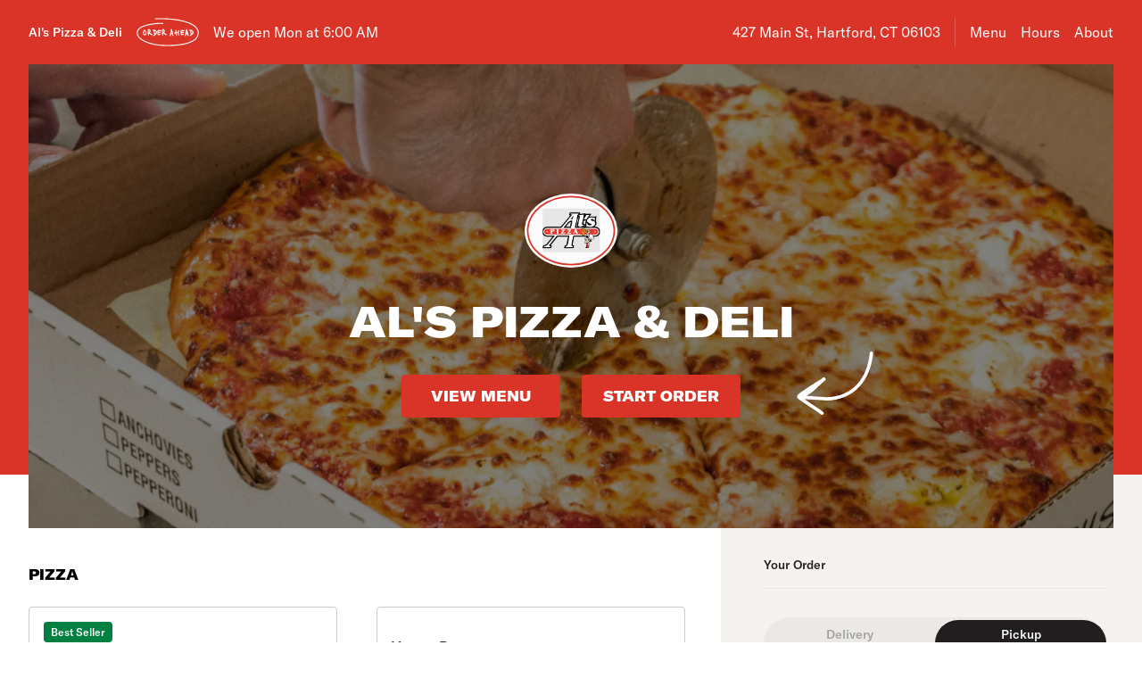

--- FILE ---
content_type: text/html; charset=utf-8
request_url: https://www.alspizzadeli.com/
body_size: 46919
content:

<!DOCTYPE html>
<html lang="en" >
  <head>
    <meta charset="utf-8" />
    <meta data-react-helmet="true" name="description" content="View the menu, hours, address, and photos for Al&#x27;s Pizza &amp; Deli in Hartford, CT. Order online for delivery or pickup on Slicelife.com"/><meta data-react-helmet="true" property="og:title" content="Al&#x27;s Pizza &amp; Deli - Hartford, CT - 427 Main St - Hours, Menu, Order"/><meta data-react-helmet="true" property="og:image" content="https://mypizza-assets-production.imgix.net/url-preview-background.png?mark64=aHR0cHM6Ly9hc3NldHMuaW1naXgubmV0L350ZXh0P2g9NDEwJnR4dDY0PVFVd25VeUJRU1ZwYVFTQW1JRVJGVEVrJTNEJnR4dC1jb2xvcj13aGl0ZSZ0eHQtZm9udD1BcmlhbC1CbGFjayZ0eHQtc2l6ZT03NSZ3PTg0MA%3D%3D&amp;mark-x=86&amp;mark-y=180"/>
    <title data-react-helmet="true">Al&#x27;s Pizza &amp; Deli - Hartford, CT - 427 Main St - Hours, Menu, Order</title>
    <link data-react-helmet="true" rel="canonical" href="https://www.alspizzadeli.com"/>
    <script>
      // Start a timer to calculate the page load speed
      // to provide this data for the viewed_direct_web event
      window._loadTimeStartedAt = performance.now();
    </script>
    <script type="text/javascript">
      window.env = {"REACT_APP_ANALYTICS_LOGGING_ENABLED":"false","REACT_APP_CONSUMER_LANDING_PAGES_URL":"https://slicelife.com","REACT_APP_CORE_API_URL":"https://core-api.private.prod.slicelife.com","REACT_APP_IMGIX_URL":"https://mypizza-assets-production.imgix.net","REACT_APP_CONSUMER_API_KEY":"Cz4gergJIN9WbBK1ydx8sBsLX5iDq41162LM1YB5","REACT_APP_DATADOG_KEY":"pub3fbbe260da7b8611755d0afee262a1c6","REACT_APP_CONSUMER_API_GATEWAY_URL":"https://consumer.prod.slicelife.com","REACT_APP_OPTIMIZELY_KEY":"EiPeHJtBrNYeqGsBySPjg","REACT_APP_STOREFRONT_URL":"https://slicelife.com","REACT_APP_APP_ENV":"production","GOOGLE_MAPS_API_KEY":"AIzaSyA8AGa2VpPrzYoVsazYdA0v8Wxlwojmcwc"};
    </script>
    <script>window._initialDataContext = {"0":{"data":{"primaryShopRequest":{"data":{"accepts_cards":1,"accepts_cash":0,"acquired":true,"address":"427 Main St","banner_text":"","chain":null,"city":"Hartford","coupons":[],"created_at":"2023-03-23T15:08:35Z","default_transmission_method":"tablet","delivery_estimate":"20 - 35 min","delivery_fees_info":{"order_minimum_range":null,"delivery_fee_range":null,"delivery_fee_type":"flat"},"description":"","direct_web_settings":{},"disabled":false,"discount_percent":null,"domain_name":"alspizzadeli.com","subdomain":null,"perfect_pizza_template_name":null,"does_delivery":false,"does_pickup":true,"does_scheduled_orders":true,"eta":{"delivery_min":20,"delivery_max":35,"pickup_min":15,"pickup_max":30},"facebook_page_id":null,"favorites_count":0,"has_menu":true,"holidays":null,"hero_image_url":"https://slicelife.imgix.net/105162/photos/original/app-heroes11_(1).jpg?auto=compress&auto=format","shop_id":105162,"imgix_logo_url":"https://shop-logos.imgix.net/shops/105162/original/Screenshot_2023-06-14_032429.png","latitude":"41.7613452","logo_url":"https://production-assets.cf.slicelife.com/shops/105162/medium_square/Screenshot_2023-06-14_032429.png","longitude":"-72.6749386","loyalty_enabled":true,"min_delivery_order":"0.0","min_pickup_order":null,"name":"Al's Pizza & Deli","neighborhood":"Downtown","next_opening_delivery":null,"next_opening_pickup":"2026-01-26T11:00:00Z","onboarded_at":"2023-04-03T19:46:22Z","open_for_delivery":false,"open_for_pickup":false,"paused_for_delivery":false,"paused_for_pickup":false,"paused_for_delivery_reason":null,"paused_for_pickup_reason":null,"order_option_types":[{"id":1,"name":"contactless_delivery","display":"Contactless Delivery","order_instruction":"Customer wants a contact-free delivery. Please leave food at door and let them know, unless instructed otherwise.","created_at":"2020-11-03T11:30:05Z","updated_at":"2020-11-03T11:30:05Z","disabled_order_instructions":null},{"id":2,"name":"curbside_pickup","display":"Curbside Pickup","order_instruction":"This is a curbside pickup order. The customer will call your shop when they arrive. Be ready to meet them outside to hand over the order.","created_at":"2020-11-03T11:30:05Z","updated_at":"2020-11-04T12:02:02Z","disabled_order_instructions":null},{"id":3,"name":"include_utensils","display":"Include napkins and utensils","order_instruction":"Include utensils.","created_at":"2024-10-14T12:30:05Z","updated_at":"2024-10-14T12:30:02Z","disabled_order_instructions":"Utensils not requested."}],"phone":"8602166568","slice_platform_phone":"8602166568","photos":["https://slicelife.imgix.net/105162/photos/original/app-heroes11_(1).jpg?auto=compress&auto=format"],"pickup_estimate":"15 - 30 min","register_mode":"full","register_mode_id":"f8246680-0e2c-4437-a594-7a375318176c","ros_enabled":false,"service_fee_flat_amount":"1.99","service_fee_percentage_amount":null,"social_media":[],"special_instructions_enabled":true,"state":"CT","status":"live","storefront_path":"restaurants/ct/hartford/06103/al-s-pizza-deli/menu","story":{"story":"Al's Pizza & Deli is currently located at 427 Main St. Order your favorite pizza, pasta, salad, and more, all with the click of a button.","photo":null,"is_default_story":true},"suspended":false,"tax_delivery_fee":1,"tax_rate":"7.35","tax_service_fee":true,"third_party_web_settings":{"floating_button_theme":null,"floating_button_layout":null,"floating_button_theme_variant":null,"floating_button_theme_color":null,"floating_button_value_message":null,"floating_button_enabled":false,"floating_button_position":null,"floating_button_message":null,"floating_button_multilocation_enabled":false,"modal_theme":null,"modal_theme_color":null,"modal_enabled":false,"modal_value_message":null,"modal_layout":null,"modal_theme_variant":null,"modal_position":null,"modal_message":null,"modal_multilocation_enabled":false,"modal_marketplace":null,"nav_bar_theme":null,"nav_bar_theme_variant":null,"nav_bar_theme_color":null,"nav_bar_enabled":false,"nav_bar_position":null,"nav_bar_value_message":null,"nav_bar_button_layout":null,"nav_bar_message":null,"nav_bar_multilocation_enabled":false,"nav_bar_marketplace":null},"timezone":"EST","timezone_identifier":"America/New_York","tips_enabled_for_delivery":true,"tips_enabled_for_pickup":true,"title":"","twilio_phone":null,"ui_customization":{"header_color":null},"updated_at":"2025-12-30T10:58:38Z","uses_cross_street":false,"uuid":"6015f97e-c753-48c9-a26c-e871192a5d6b","web_slug":"ct/hartford/06103/al-s-pizza-deli","zipcode":"06103","project_by_slice":false,"delivery_overflow_enabled":false,"register_user_permissions":false,"slice_payments_enabled":false,"calculate_average_eta":false}},"currentShopRequest":{"data":{"accepts_cards":1,"accepts_cash":0,"acquired":true,"address":"427 Main St","banner_text":"","chain":null,"city":"Hartford","coupons":[],"created_at":"2023-03-23T15:08:35Z","default_transmission_method":"tablet","delivery_estimate":"20 - 35 min","delivery_fees_info":{"order_minimum_range":null,"delivery_fee_range":null,"delivery_fee_type":"flat"},"description":"","direct_web_settings":{},"disabled":false,"discount_percent":null,"domain_name":"alspizzadeli.com","subdomain":null,"perfect_pizza_template_name":null,"does_delivery":false,"does_pickup":true,"does_scheduled_orders":true,"eta":{"delivery_min":20,"delivery_max":35,"pickup_min":15,"pickup_max":30},"facebook_page_id":null,"favorites_count":0,"has_menu":true,"holidays":null,"hero_image_url":"https://slicelife.imgix.net/105162/photos/original/app-heroes11_(1).jpg?auto=compress&auto=format","shop_id":105162,"imgix_logo_url":"https://shop-logos.imgix.net/shops/105162/original/Screenshot_2023-06-14_032429.png","latitude":"41.7613452","logo_url":"https://production-assets.cf.slicelife.com/shops/105162/medium_square/Screenshot_2023-06-14_032429.png","longitude":"-72.6749386","loyalty_enabled":true,"min_delivery_order":"0.0","min_pickup_order":null,"name":"Al's Pizza & Deli","neighborhood":"Downtown","next_opening_delivery":null,"next_opening_pickup":"2026-01-26T11:00:00Z","onboarded_at":"2023-04-03T19:46:22Z","open_for_delivery":false,"open_for_pickup":false,"paused_for_delivery":false,"paused_for_pickup":false,"paused_for_delivery_reason":null,"paused_for_pickup_reason":null,"order_option_types":[{"id":1,"name":"contactless_delivery","display":"Contactless Delivery","order_instruction":"Customer wants a contact-free delivery. Please leave food at door and let them know, unless instructed otherwise.","created_at":"2020-11-03T11:30:05Z","updated_at":"2020-11-03T11:30:05Z","disabled_order_instructions":null},{"id":2,"name":"curbside_pickup","display":"Curbside Pickup","order_instruction":"This is a curbside pickup order. The customer will call your shop when they arrive. Be ready to meet them outside to hand over the order.","created_at":"2020-11-03T11:30:05Z","updated_at":"2020-11-04T12:02:02Z","disabled_order_instructions":null},{"id":3,"name":"include_utensils","display":"Include napkins and utensils","order_instruction":"Include utensils.","created_at":"2024-10-14T12:30:05Z","updated_at":"2024-10-14T12:30:02Z","disabled_order_instructions":"Utensils not requested."}],"phone":"8602166568","slice_platform_phone":"8602166568","photos":["https://slicelife.imgix.net/105162/photos/original/app-heroes11_(1).jpg?auto=compress&auto=format"],"pickup_estimate":"15 - 30 min","register_mode":"full","register_mode_id":"f8246680-0e2c-4437-a594-7a375318176c","ros_enabled":false,"service_fee_flat_amount":"1.99","service_fee_percentage_amount":null,"social_media":[],"special_instructions_enabled":true,"state":"CT","status":"live","storefront_path":"restaurants/ct/hartford/06103/al-s-pizza-deli/menu","story":{"story":"Al's Pizza & Deli is currently located at 427 Main St. Order your favorite pizza, pasta, salad, and more, all with the click of a button.","photo":null,"is_default_story":true},"suspended":false,"tax_delivery_fee":1,"tax_rate":"7.35","tax_service_fee":true,"third_party_web_settings":{"floating_button_theme":null,"floating_button_layout":null,"floating_button_theme_variant":null,"floating_button_theme_color":null,"floating_button_value_message":null,"floating_button_enabled":false,"floating_button_position":null,"floating_button_message":null,"floating_button_multilocation_enabled":false,"modal_theme":null,"modal_theme_color":null,"modal_enabled":false,"modal_value_message":null,"modal_layout":null,"modal_theme_variant":null,"modal_position":null,"modal_message":null,"modal_multilocation_enabled":false,"modal_marketplace":null,"nav_bar_theme":null,"nav_bar_theme_variant":null,"nav_bar_theme_color":null,"nav_bar_enabled":false,"nav_bar_position":null,"nav_bar_value_message":null,"nav_bar_button_layout":null,"nav_bar_message":null,"nav_bar_multilocation_enabled":false,"nav_bar_marketplace":null},"timezone":"EST","timezone_identifier":"America/New_York","tips_enabled_for_delivery":true,"tips_enabled_for_pickup":true,"title":"","twilio_phone":null,"ui_customization":{"header_color":null},"updated_at":"2025-12-30T10:58:38Z","uses_cross_street":false,"uuid":"6015f97e-c753-48c9-a26c-e871192a5d6b","web_slug":"ct/hartford/06103/al-s-pizza-deli","zipcode":"06103","project_by_slice":false,"delivery_overflow_enabled":false,"register_user_permissions":false,"slice_payments_enabled":false,"calculate_average_eta":false}},"shopsRequest":{"data":[{"accepts_cards":1,"accepts_cash":0,"acquired":true,"address":"427 Main St","banner_text":"","chain":null,"city":"Hartford","coupons":[],"created_at":"2023-03-23T15:08:35Z","default_transmission_method":"tablet","delivery_estimate":"20 - 35 min","delivery_fees_info":{"order_minimum_range":null,"delivery_fee_range":null,"delivery_fee_type":"flat"},"description":"","direct_web_settings":{},"disabled":false,"discount_percent":null,"domain_name":"alspizzadeli.com","subdomain":null,"perfect_pizza_template_name":null,"does_delivery":false,"does_pickup":true,"does_scheduled_orders":true,"eta":{"delivery_min":20,"delivery_max":35,"pickup_min":15,"pickup_max":30},"facebook_page_id":null,"favorites_count":0,"has_menu":true,"holidays":null,"hero_image_url":"https://slicelife.imgix.net/105162/photos/original/app-heroes11_(1).jpg?auto=compress&auto=format","shop_id":105162,"imgix_logo_url":"https://shop-logos.imgix.net/shops/105162/original/Screenshot_2023-06-14_032429.png","latitude":"41.7613452","logo_url":"https://production-assets.cf.slicelife.com/shops/105162/medium_square/Screenshot_2023-06-14_032429.png","longitude":"-72.6749386","loyalty_enabled":true,"min_delivery_order":"0.0","min_pickup_order":null,"name":"Al's Pizza & Deli","neighborhood":"Downtown","next_opening_delivery":null,"next_opening_pickup":"2026-01-26T11:00:00Z","onboarded_at":"2023-04-03T19:46:22Z","open_for_delivery":false,"open_for_pickup":false,"paused_for_delivery":false,"paused_for_pickup":false,"paused_for_delivery_reason":null,"paused_for_pickup_reason":null,"order_option_types":[{"id":1,"name":"contactless_delivery","display":"Contactless Delivery","order_instruction":"Customer wants a contact-free delivery. Please leave food at door and let them know, unless instructed otherwise.","created_at":"2020-11-03T11:30:05Z","updated_at":"2020-11-03T11:30:05Z","disabled_order_instructions":null},{"id":2,"name":"curbside_pickup","display":"Curbside Pickup","order_instruction":"This is a curbside pickup order. The customer will call your shop when they arrive. Be ready to meet them outside to hand over the order.","created_at":"2020-11-03T11:30:05Z","updated_at":"2020-11-04T12:02:02Z","disabled_order_instructions":null},{"id":3,"name":"include_utensils","display":"Include napkins and utensils","order_instruction":"Include utensils.","created_at":"2024-10-14T12:30:05Z","updated_at":"2024-10-14T12:30:02Z","disabled_order_instructions":"Utensils not requested."}],"phone":"8602166568","slice_platform_phone":"8602166568","photos":["https://slicelife.imgix.net/105162/photos/original/app-heroes11_(1).jpg?auto=compress&auto=format"],"pickup_estimate":"15 - 30 min","register_mode":"full","register_mode_id":"f8246680-0e2c-4437-a594-7a375318176c","ros_enabled":false,"service_fee_flat_amount":"1.99","service_fee_percentage_amount":null,"social_media":[],"special_instructions_enabled":true,"state":"CT","status":"live","storefront_path":"restaurants/ct/hartford/06103/al-s-pizza-deli/menu","story":{"story":"Al's Pizza & Deli is currently located at 427 Main St. Order your favorite pizza, pasta, salad, and more, all with the click of a button.","photo":null,"is_default_story":true},"suspended":false,"tax_delivery_fee":1,"tax_rate":"7.35","tax_service_fee":true,"third_party_web_settings":{"floating_button_theme":null,"floating_button_layout":null,"floating_button_theme_variant":null,"floating_button_theme_color":null,"floating_button_value_message":null,"floating_button_enabled":false,"floating_button_position":null,"floating_button_message":null,"floating_button_multilocation_enabled":false,"modal_theme":null,"modal_theme_color":null,"modal_enabled":false,"modal_value_message":null,"modal_layout":null,"modal_theme_variant":null,"modal_position":null,"modal_message":null,"modal_multilocation_enabled":false,"modal_marketplace":null,"nav_bar_theme":null,"nav_bar_theme_variant":null,"nav_bar_theme_color":null,"nav_bar_enabled":false,"nav_bar_position":null,"nav_bar_value_message":null,"nav_bar_button_layout":null,"nav_bar_message":null,"nav_bar_multilocation_enabled":false,"nav_bar_marketplace":null},"timezone":"EST","timezone_identifier":"America/New_York","tips_enabled_for_delivery":true,"tips_enabled_for_pickup":true,"title":"","twilio_phone":null,"ui_customization":{"header_color":null},"updated_at":"2025-12-30T10:58:38Z","uses_cross_street":false,"uuid":"6015f97e-c753-48c9-a26c-e871192a5d6b","web_slug":"ct/hartford/06103/al-s-pizza-deli","zipcode":"06103","project_by_slice":false,"delivery_overflow_enabled":false,"register_user_permissions":false,"slice_payments_enabled":false,"calculate_average_eta":false}]},"shopScheduleRequest":{"data":{"delivery":[],"pickup":[{"from":"2026-01-26T11:00:00Z","to":"2026-01-26T22:00:00Z"},{"from":"2026-01-27T11:00:00Z","to":"2026-01-27T22:00:00Z"},{"from":"2026-01-28T11:00:00Z","to":"2026-01-28T22:00:00Z"},{"from":"2026-01-29T11:00:00Z","to":"2026-01-29T22:00:00Z"},{"from":"2026-01-30T11:00:00Z","to":"2026-01-30T22:00:00Z"},{"from":"2026-01-31T13:00:00Z","to":"2026-01-31T20:00:00Z"}],"pausings":{"delivery":[],"pickup":[]},"timezone":"America/New_York"}},"menuRequest":{"data":{"categories":[{"id":26573031,"name":"Pizza","products":[{"id":15917587,"name":"Cheese Pizza","price":"$19.50","description":"Classic cheese or create your own pizza.","code":"2ecbfbef916b5fc9364a48485bb39a37e8f89e09e38c01adcab3a92c38d76eb0","productTypeIds":[18932766,18932767],"isBestSeller":true},{"id":15917605,"name":"Veggie Pizza","price":"$24.00","code":"804eeaa6daa5fe963ba69189b44f1bbac62fa9320686a65dea35371454ddf9cf","productTypeIds":[18932784,18932785],"isBestSeller":false},{"id":15917609,"name":"Special Pizza","price":"$24.00","code":"5d8a6292678d844a08b0e9031c83b03dd0e25053d53c48933a10cefacfbe9b5c","productTypeIds":[18932788,18932789],"isBestSeller":false}]},{"id":26573035,"name":"Specialty Pizza","products":[{"id":15917611,"name":"BBQ Chicken Pizza","price":"$24.00","code":"bd6b7c1f7cc291619fe6ae49a611bab4eca928e5ff5ad711beb73d71b6414a12","productTypeIds":[18932790,18932791],"isBestSeller":false},{"id":15917614,"name":"Chicken & Broccoli Pizza","price":"$24.00","code":"eb796e558055df68b4d86f86c465907f7be88728b7eeceb964ec37b3ec30bf7f","productTypeIds":[18932793,18932794],"isBestSeller":false},{"id":15917616,"name":"Philly Steak & Cheese Pizza","price":"$24.00","description":"With onions & peppers.","code":"d8852eae2596ddfbac484e9ac111c9fbece5f6f85b53b9b0c9732902a83364ec","productTypeIds":[18932795,18932796],"isBestSeller":false},{"id":15917618,"name":"Buffalo Chicken Pizza","price":"$24.00","code":"e3d025c2f1c5e01046703ff49088ce482d0be0b82dcbb3662bf78003c7e1d0b7","productTypeIds":[18932797,18932798],"isBestSeller":false},{"id":15917620,"name":"Meatball Pizza","price":"$24.00","code":"27e4367d12f187c7879641504e9dc99c43a10eb824d1dc59335f23b9757d2169","productTypeIds":[18932799,18932800],"isBestSeller":true},{"id":15917622,"name":"White Pizza","price":"$24.00","description":"With broccoli, garlic, ricotta cheese.","code":"59e853e6d72da1af483021f09b37efe955e611a4d5cada2ebc5d3fba4776d49e","productTypeIds":[18932801,18932802],"isBestSeller":true}]},{"id":26919796,"name":"Breakfast Special","description":"Available all day. 12 oz. coffee included with specials.","products":[{"id":17963134,"name":"Egg & Cheese Breakfast","price":"$7.20","description":"On roll, bagel or bread.","code":"46db4203c3320cc2cf90eaecac934f0a009650c20c44d975052f613cc58d4df1","productTypeIds":[20985104],"isBestSeller":false},{"id":17963135,"name":"Egg, Cheese & Ham Breakfast","price":"$8.40","description":"With your of ham, sausage, or bacon.","code":"493fb46c1b794d6f5e42cf1b2439fee0b4e7ab040c1ede15cfdde171e41f19e3","productTypeIds":[20985105],"isBestSeller":false}]},{"id":26919797,"name":"Breakfast","products":[{"id":17963138,"name":"Egg & Cheese Breakfast","price":"$6.00","description":"On a roll, bagel or bread.","code":"bebd07b678fcf1a604f475c0b92344550995218790b2cad8bd769ef937d3f04f","productTypeIds":[20985108],"isBestSeller":false},{"id":17963139,"name":"Egg & Cheese with Meat Breakfast","price":"$7.20","description":"On a roll, bagel or bread. With your choice of ham, sausage or bacon.","code":"63779468a8080479b8c70c010ad61c00cd3c6597919c66090e3269d27e5efab1","productTypeIds":[20985109],"isBestSeller":false},{"id":17963141,"name":"Bagel with Butter Breakfast","price":"$2.40","code":"b7856dd7ce566d916048fc3edf03588eee4a1cbca94a032d03c237d670c51d89","productTypeIds":[20985111],"isBestSeller":false},{"id":17963142,"name":"Bagel with Cream Cheese Breakfast","price":"$3.00","code":"971f90da848a20bea5ec7506f13368a535d586ff2505bbd75e8960adf0e9b906","productTypeIds":[20985112],"isBestSeller":false},{"id":17963144,"name":"Build Your Own Omelette Breakfast","price":"$9.60","code":"b00d9187b237dcb66d75afe4e559737cf456beef8a3abb8c49524a800de1d77c","productTypeIds":[20985114],"isBestSeller":false},{"id":17963145,"name":"Cheese Omelette Breakfast","price":"$8.40","code":"56a44b1061d35b8a8beef2ddf8c612affbb66eee2cd253d703e7ebd318a96840","productTypeIds":[20985115],"isBestSeller":false},{"id":17963146,"name":"Egg White Omelette Breakfast","price":"$9.60","description":"With your choice of spinach, onion, peppers, tomatoes.","code":"41e8a3c4745656af0a9f8ca6e99206a17fbd288fdae6fd785a06a6205e3c0f65","productTypeIds":[20985116],"isBestSeller":false},{"id":17963148,"name":"Southwest Omelette Breakfast","price":"$9.60","description":"With your choice of spinach, onion, peppers, tomatoes, ham & cheese.","code":"5f4f21a80205c96c6e1b57e7c89475e0aec94d68d79920648b28c7cd1694610f","productTypeIds":[20985118],"isBestSeller":false},{"id":17963150,"name":"French Toast Breakfast","price":"$9.60","code":"324573357fee64526bfe2298c6488d2bec04ae43bd63de6b7781d518ade701ef","productTypeIds":[20985120],"isBestSeller":false},{"id":17963151,"name":"Pancakes Breakfast","price":"$9.60","code":"5ba31fc400606ec770710ba5aedb0607aaf7e3f6a5f22397977f0f3ead5c7c3e","productTypeIds":[20985121],"isBestSeller":false},{"id":17963152,"name":"Hash Browns Breakfast","price":"$2.40","code":"685bb70a1cdb8ca8b2ab809f76d5b8eb5ef5bb595b4099c9f401e036892c6dc5","productTypeIds":[20985122],"isBestSeller":false}]},{"id":26573066,"name":"Specials","products":[{"id":15917732,"name":"Gyro Special","price":"$11.55","description":"Lettuce, tomato, cucumber, onion, and cucumber sauce.","code":"cb11ec0ba4473089a8b2c4748564b823073f72fdec4e315290fcd8efc3e585e1","productTypeIds":[18932911],"isBestSeller":true},{"id":15917718,"name":"New York Combo Roll Special","price":"$12.25","description":"Turkey, roast beef, ham.","code":"8977a38415b7438c27c368758665243036eb548b9196591defa217aa0cc571a9","productTypeIds":[18932897],"isBestSeller":false},{"id":15917719,"name":"New York Combo Wrap Special","price":"$13.00","description":"Turkey, roast beef, ham.","code":"30efd6003383bff822a777c4910a2812042984365bfbfce0c8f732a7e68b9434","productTypeIds":[18932898],"isBestSeller":false},{"id":15917720,"name":"New York Combo Grinder Special","price":"$14.40","description":"Turkey, roast beef, ham.","code":"9be57df6d6f062fd9ee4a47e1238e1f460f58c339a57b11f310d7226aa4f7a78","productTypeIds":[18932899],"isBestSeller":false},{"id":15917721,"name":"Grilled Chicken Pesto Roll Special","price":"$11.55","description":"Lettuce, tomato, onions, provolone cheese, pesto mayo.","code":"49db00f9c831d151d807252eb40aaf7d469ad7a440a13bb193cb48d20fff76fe","productTypeIds":[18932900],"isBestSeller":false},{"id":15917722,"name":"Grilled Chicken Pesto Wrap Special","price":"$12.25","description":"Lettuce, tomato, onions, provolone cheese, pesto mayo.","code":"35f96f8638a997c8083ac0b93a20ff9023aae0a6db6f6875161f68c0750f7756","productTypeIds":[18932901],"isBestSeller":false},{"id":15917723,"name":"Grilled Chicken Pesto Grinder Special","price":"$13.00","description":"Lettuce, tomato, onions, provolone cheese, pesto mayo.","code":"df7fd4423875c6b84fac3043b4ebbe86f45123cc067086102868d8fffd7986de","productTypeIds":[18932902],"isBestSeller":false},{"id":15917727,"name":"Jimmy Special","price":"$13.00","description":"Chicken, pepper jack cheese, jalapenos, hot sauce, onions, mayo.","code":"62d764460b63878513159ca70aaa94efc562dabd6b92fdf9eb81cdbf94d88469","productTypeIds":[18932906],"isBestSeller":false},{"id":17963098,"name":"Chicken Bacon Ranch Roll Special","price":"$12.25","code":"ddd66560b2997946b34806d124aa873997cee21c99feb9b1b971590839dc3d82","productTypeIds":[20985068],"isBestSeller":false},{"id":17963106,"name":"Chicken Bacon Ranch Wrap Special","price":"$13.00","code":"4cf48bf4f4471d805b0c6bd5f8e4df17ab22c845c7b85b6f64ff28a847172b60","productTypeIds":[20985076],"isBestSeller":true},{"id":17963107,"name":"Chicken Bacon Ranch Grinder Special","price":"$14.40","code":"c389722d6ffd3982ebb458cf59c57e9dd9102ecf7d088a58c2e4af55b39be7ca","productTypeIds":[20985077],"isBestSeller":false},{"id":17963109,"name":"Turkey & Avocado Roll Special","price":"$12.25","description":"Lettuce, tomato, cheese, mayo.","code":"761e8e002a9ee949b286752232acba5dcd067519d39bbd6795dcce8d552ac328","productTypeIds":[20985079],"isBestSeller":false},{"id":17963115,"name":"Turkey & Avocado Wrap Special","price":"$13.00","description":"Lettuce, tomato, cheese, mayo.","code":"29ce9084f15a7febaec3658635f40c24d946596b302372f09b85e5ea083b9d7a","productTypeIds":[20985085],"isBestSeller":false},{"id":17963116,"name":"Turkey & Avocado Grinder Special","price":"$14.40","description":"Lettuce, tomato, cheese, mayo.","code":"c88ac5969454e4a4b2ac1d3c18688367b5a12f816502883aac7ab4d680ca7d4e","productTypeIds":[20985086],"isBestSeller":false},{"id":17963118,"name":"Reuben Sandwich Special","price":"$12.25","description":"Pastrami, sauerkraut, thousand island dressing, Swiss cheese.","code":"f77bcabd1e68f6c42891b8b089a2caf87f235f542f60d3005ded0dc016420f88","productTypeIds":[20985088],"isBestSeller":false},{"id":17963120,"name":"Chicken Caesar Wrap Special","price":"$11.55","code":"7e9d4fa93d8e449518d798a93d50e08de43db42f05948bc5898544171b71842b","productTypeIds":[20985090],"isBestSeller":false}]},{"id":26573073,"name":"Soups","products":[{"id":15917733,"name":"Homemade Soup","price":"$5.40","code":"365175cf8e405005c312ce13303b4051efdf197c07f05a08f10ca051531fac33","productTypeIds":[18932912,18932913],"isBestSeller":false}]},{"id":26573040,"name":"Side Orders","products":[{"id":15917633,"name":"Onion Rings","price":"$3.60","description":"Fried battered onion.","code":"ade7a7dbf2d5dbd9c7ce3fd88cdcf31b829f4cd56c3b7f7d18f2754bb7b31a6a","productTypeIds":[18932812,18932813],"isBestSeller":false},{"id":15917635,"name":"French Fries","price":"$3.60","description":"Fried potatoes.","code":"00d351658baeaa7b3f17a92ba3c94d6ce47b165155b6108dae5a40fd5a6789b6","productTypeIds":[18932814,18932815],"isBestSeller":false},{"id":15917637,"name":"Fried Dough","price":"$3.60","description":"Deep fried yeast dough.","code":"c48f3fe7a98f13dcad951ea40cd6831afb01c15e8df5acfe61aa6c4e9c6a58c9","productTypeIds":[18932816,18932817],"isBestSeller":false},{"id":15917640,"name":"Mozzarella Sticks","price":"$7.20","description":"Mozzarella cheese that has been coated and fried.","code":"3efa09bc63f539f7648349c4e4b1cc33f51ab16a35b98f9efc40702e7c1c7670","productTypeIds":[18932819],"isBestSeller":false},{"id":15917643,"name":"Chicken Sticks","price":"$8.40","code":"80f53c206049c2319017cc8a55775ec086e6fcfc31303411ee537405034271fe","productTypeIds":[18932822],"isBestSeller":false}]},{"id":26573043,"name":"Salads","products":[{"id":15917646,"name":"Garden Salad","price":"$9.60","description":"With lettuce, tomatoes, onions, peppers, cucumbers, and mozzarella.","code":"5db0101ec970093ad283f737a10a6005d73dc7fa62d3b30c77ee40cef89d1ee4","productTypeIds":[18932825],"isBestSeller":false},{"id":15917665,"name":"Greek Salad","price":"$9.60","description":"Tomatoes, cucumber, onion, and olives.","code":"a88ce62142149d4ed78dd5745a6c5e20cca58cfc93a3a46044c4661cff8d7ddb","productTypeIds":[18932844],"isBestSeller":false},{"id":15917667,"name":"Chef Salad","price":"$9.60","description":"Lettuce, meat, eggs, and vegetables.","code":"13578cbec5c4531040d9aabdba8db01b5ec51dc4932101c9dd3e2cbb9ecf3439","productTypeIds":[18932846],"isBestSeller":false},{"id":15917681,"name":"Chicken Salad","price":"$9.60","code":"8f77cd707aa1d3b0962d812346a39065cd0080190bdfce3b296bdccbba26adbb","productTypeIds":[18932860],"isBestSeller":false},{"id":15917682,"name":"Tuna Salad","price":"$9.60","description":"Cold salad with shredded tuna.","code":"421be843b3e09da7e5bf4523ed3c575d0dcfd95f51cf2bae893cffe9b57cd623","productTypeIds":[18932861],"isBestSeller":false},{"id":15917683,"name":"Caesar Salad","price":"$9.60","description":"Green salad with Caesar dressing and cheese.","code":"f3967ec24dc1fcfe95c3f997077af5fff4ee90c3b8044283caf67d50640cdab7","productTypeIds":[18932862],"isBestSeller":false}]},{"id":26573038,"name":"Calzones","products":[{"id":15917624,"name":"Cheese Calzone","price":"$15.00","code":"64eb159a5f97be14f356e5ff819b70928c63cac30adac21af33bf4b941022026","productTypeIds":[18932803],"isBestSeller":false},{"id":15917628,"name":"Steak Calzone","price":"$19.50","description":"Without peppers.","code":"41feaf2da216811dcd2293f661edc6b5341b8f9de24a92bd9d04bcfbb84f4501","productTypeIds":[18932807],"isBestSeller":false},{"id":15917630,"name":"Chicken Calzone","price":"$18.00","code":"a231416429257b73f1790fb328864e010fcf85f1d6ef765e02f4843566ca56fc","productTypeIds":[18932809],"isBestSeller":false},{"id":15917631,"name":"Meatball Calzone","price":"$18.00","code":"1a4aedc0023ccfdaa58ce45ffe68ba1b9a5d752122a4ea0b8233b4f442c7b9b3","productTypeIds":[18932810],"isBestSeller":false},{"id":15917632,"name":"Chicken Parmesan Calzone","price":"$18.00","code":"01c5cf0406d4763463e6d7f5bfa468099145907f50c2ccacfc15ffda2f96de16","productTypeIds":[18932811],"isBestSeller":false}]},{"id":26573063,"name":"Burgers","products":[{"id":15917715,"name":"Hamburger","price":"$10.80","code":"a2e17c132b76c2c16687ffae83bff06f884e0b80d67ec45b97630eafe11f90dd","productTypeIds":[18932894],"isBestSeller":false},{"id":15917716,"name":"Cheeseburger","price":"$14.40","code":"1737d64effc7e0265d4386806b9f789cf0e9222342ce48e56ffbd45dffb26e37","productTypeIds":[18932895],"isBestSeller":false},{"id":15917717,"name":"Double Cheeseburger","price":"$18.75","code":"c5a2e8d8b60368994a94f7d6714f8d0af8eaf12125dedd42a4c0d1eeca747b15","productTypeIds":[18932896],"isBestSeller":false}]},{"id":26573061,"name":"Rolls","description":"Includes all veggies & cheese!","products":[{"id":15917708,"name":"BBQ Chicken Roll","price":"$11.55","code":"731ee69090d2fc72daa224c0f7fc318c29405848c5eb100e621739168060135a","productTypeIds":[18932887],"isBestSeller":false},{"id":17963154,"name":"BLT Roll","price":"$11.55","code":"4142827ef82c4bbb21b9e3c121cd499b87af044a317113c950cdb791cbd40513","productTypeIds":[20985124],"isBestSeller":false},{"id":17963155,"name":"Buffalo Chicken Roll","price":"$11.55","code":"1dd19fdea9632d9b3a13c17047a6675aade90e08fa0653a4a09591d2d05d2826","productTypeIds":[20985125],"isBestSeller":false},{"id":17963158,"name":"Cajun Turkey Roll","price":"$11.55","code":"c39058fe1609202f61a89a861c55676083fd5cb66dfaf40797a55756776fd1eb","productTypeIds":[20985128],"isBestSeller":false},{"id":17963159,"name":"Chicken Bacon Ranch Roll","price":"$12.25","code":"65e6057f626d7ccfc5b85be739c9f3a01e0f3803cb75a8722251c1eccb3976f9","productTypeIds":[20985129],"isBestSeller":false},{"id":17963161,"name":"Chicken Cutlet Roll","price":"$11.55","code":"c1c6baddc13fef6c690190c38a2b2da8922b5c6ee7c8732729ec773e3fb1ce7e","productTypeIds":[20985131],"isBestSeller":false},{"id":17963162,"name":"Chicken Parmesan Roll","price":"$11.55","code":"c21993113fd154fc0551203707e021e6362874df414b4b65025559566a966764","productTypeIds":[20985132],"isBestSeller":false},{"id":17963163,"name":"Chicken Salad Roll","price":"$11.55","code":"2705d72188234f164b1d8bd91c1bbc4f21e965571d89799b38e7aa3dea7d4097","productTypeIds":[20985133],"isBestSeller":false},{"id":17963164,"name":"Chipotle Chicken Roll","price":"$11.55","code":"9261e522862fb3526326bff839013f16470eac31f4dea19c20648d788be0a650","productTypeIds":[20985134],"isBestSeller":false},{"id":17963166,"name":"Grilled Chicken Roll","price":"$11.55","code":"747e8a271de65173a9f6d7f020639a49c8ad42f14066e801de4f017d55106b12","productTypeIds":[20985136],"isBestSeller":false},{"id":17963167,"name":"Honey Maple Turkey Roll","price":"$11.55","code":"544dd5929308e3a9fd8ae8e8aa35c05dcfbe6ecee9b0534353bf6305b47b1df1","productTypeIds":[20985137],"isBestSeller":false},{"id":17963168,"name":"Hot Pastrami Roll","price":"$12.25","code":"52df88293d000c62f73bc03cc6a93be5440349fd9d8b7a0fd59452807137c27e","productTypeIds":[20985138],"isBestSeller":false},{"id":17963169,"name":"Italian Combo Roll","price":"$12.25","code":"230e7f6677669413668fc4e47f24a020505eb0fadf539db1c899b3885681251d","productTypeIds":[20985139],"isBestSeller":false},{"id":17963170,"name":"Meatballs Roll","price":"$12.25","code":"c4fb07818068e10cf57ffbcad154a6618a8a8cd6cb94ac08cdfe8736121f16ad","productTypeIds":[20985140],"isBestSeller":false},{"id":17963171,"name":"Pepperoni Roll","price":"$9.40","code":"fa8a757ac82ebe0c10e73f7c3f229973adee9e5bb375d69d166d65523dedbaee","productTypeIds":[20985141],"isBestSeller":false},{"id":17963172,"name":"Roast Top Round Beef Roll","price":"$12.25","code":"19a729cfaa23f8a75806111da884766c03eba907c8d2d04ab065e42d35bf3ebf","productTypeIds":[20985142],"isBestSeller":false},{"id":17963173,"name":"Salami Roll","price":"$11.55","code":"85f7f6e2ada460ad0b3e214b3ee338ee12f84eceab17d0c96f47ba19c6530f95","productTypeIds":[20985143],"isBestSeller":false},{"id":17963174,"name":"Tuna Salad Roll","price":"$11.55","code":"1e9a5f87eb421a58819fe3a394795d4e8d2f592765bac8f1fa3b319476232d8f","productTypeIds":[20985144],"isBestSeller":false},{"id":17963175,"name":"Turkey Salad Roll","price":"$11.55","code":"e88af7a4f4e7001c8cab6b71e05bbc606fc6e05d2dadfe10733034198f3a9e93","productTypeIds":[20985145],"isBestSeller":false},{"id":17963176,"name":"Turkey Club Roll","price":"$12.25","code":"5336fd58909992d56bf458c3db6222fb5a079c331a9ebcbf7152ee3913440668","productTypeIds":[20985146],"isBestSeller":false},{"id":17963177,"name":"Vegetarian Roll","price":"$9.40","code":"9f7d25548a02f46621593f584355d5cc1de6a0d27eb7b2f43e923a3b0ab14fdc","productTypeIds":[20985147],"isBestSeller":false}]},{"id":26919800,"name":"Wraps","description":"Includes all veggies & cheese!","products":[{"id":17963178,"name":"BBQ Chicken Wrap","price":"$12.25","code":"6570bc735a596af98f170c95053cc051ece0ad771f11066b64fc33e556ba13cb","productTypeIds":[20985148],"isBestSeller":false},{"id":17963179,"name":"BLT Wrap","price":"$12.25","code":"19dac465f532bbee76c8e94443ce206efd397e3cc27cb7c97641eb5938065383","productTypeIds":[20985149],"isBestSeller":false},{"id":17963180,"name":"Buffalo Chicken Wrap","price":"$12.25","code":"06d390ae06595d1cd9115fbe72ff2b3bd0fc5e4cb0a56a797b2ea1d8ebc6020a","productTypeIds":[20985150],"isBestSeller":false},{"id":17963181,"name":"Cajun Turkey Wrap","price":"$12.25","code":"8760bbcf38c1a3a729572e882b99c5e8b1fff94e36047f059d44ea148312bfde","productTypeIds":[20985151],"isBestSeller":false},{"id":17963182,"name":"Chicken Bacon Ranch Wrap","price":"$13.00","code":"8964f4ad93b8b4e753b4f778db0d7749afdf855bb7a44cb687239880249413a0","productTypeIds":[20985152],"isBestSeller":false},{"id":17963183,"name":"Chicken Cutlet Wrap","price":"$12.25","code":"8cae034846c98db5d7f04ed99638cd88ce433f20eb21e097c7bdbb73c7b02f13","productTypeIds":[20985153],"isBestSeller":false},{"id":17963184,"name":"Chicken Parmesan Wrap","price":"$12.25","code":"8939ee1ab84e689c08be810f09e5c736a11b5969f70801c557fc57052d1a3c9b","productTypeIds":[20985154],"isBestSeller":false},{"id":17963185,"name":"Chicken Salad Wrap","price":"$12.25","code":"e398abb107b18945804cabd87f6107668950ed2fc9b93ccb5912f57b58bb0d9e","productTypeIds":[20985155],"isBestSeller":false},{"id":17963186,"name":"Chipotle Chicken Wrap","price":"$12.25","code":"f036ef9d75bdd58b6f48224b20e2ef2d0eb1bc45e46800166cc17eda4c656409","productTypeIds":[20985156],"isBestSeller":false},{"id":17963199,"name":"Falafel Wrap","price":"$11.55","code":"ed4fff813a4939e49512f11fa4ad5babf5bab28d2a1eb4f34c2a4bd3f914bced","productTypeIds":[20985169],"isBestSeller":false},{"id":17963200,"name":"Chopped Cheese Wrap","price":"$14.40","code":"9eeff9b95da23fd642d4aab7746f96f608ac42f369c018c36b732c9a9028efab","productTypeIds":[20985170],"isBestSeller":false},{"id":17963201,"name":"Grilled Cheese Wrap","price":"$6.50","code":"1be40b5b4ccb18fbbb48e3e9f09cb1ef207d888d6e4dd8b94b577671c42e072e","productTypeIds":[20985171],"isBestSeller":false},{"id":17963187,"name":"Grilled Chicken Wrap","price":"$12.25","code":"2ed92a7676cf9b9b9dc33e5466c6234990ea7522c8f7c8313f03e3851f798416","productTypeIds":[20985157],"isBestSeller":false},{"id":17963188,"name":"Honey Maple Turkey Wrap","price":"$12.25","code":"c3d30bd0a54259e7e630212a2560291ff7120f038fcaa6944ded1c43ab28a72e","productTypeIds":[20985158],"isBestSeller":false},{"id":17963189,"name":"Hot Pastrami Wrap","price":"$13.00","code":"f00e0a10acc2b520b543bd5f5b67d68f93ca5f84d757c04178bd6d9bf845e77d","productTypeIds":[20985159],"isBestSeller":false},{"id":17963190,"name":"Italian Combo Wrap","price":"$13.00","code":"4f23873133bdab5ff0e2d3df1543cfcb978357a1e087911aa93c55d05ee46cbd","productTypeIds":[20985160],"isBestSeller":false},{"id":17963191,"name":"Meatballs Wrap","price":"$13.00","code":"35c6c0568706c99c9ade2bde10d0dc6cfb1242216fa92042ecb98a9893ab4b59","productTypeIds":[20985161],"isBestSeller":false},{"id":17963192,"name":"Pepperoni Wrap","price":"$10.45","code":"0cd2b7cb9210021997e561971b31f3379d074adeef22c0cc3b8a61b75bd62f7b","productTypeIds":[20985162],"isBestSeller":false},{"id":17963193,"name":"Roast Top Round Beef Wrap","price":"$13.00","code":"30e0e562115df14a7d7f41b5506ba67eff1b89deed4201690d2e94beafeaced8","productTypeIds":[20985163],"isBestSeller":false},{"id":17963194,"name":"Salami Wrap","price":"$12.25","code":"73c1a8bea3a7b59b2d5b95118aa9a69b0948fcda5fc5b626173c925d86c0e7bb","productTypeIds":[20985164],"isBestSeller":false},{"id":17963195,"name":"Tuna Salad Wrap","price":"$12.25","code":"a51f80800e9e56cc178c88bf16d8c9fe9c3f770f5386f82490cdd2a540b1523e","productTypeIds":[20985165],"isBestSeller":false},{"id":17963197,"name":"Turkey Club Wrap","price":"$13.00","code":"fd5c13a785567f85eb27871400111d1c4734fe53ef9dbe1f6606efe47ccdec71","productTypeIds":[20985167],"isBestSeller":false},{"id":17963198,"name":"Vegetarian Wrap","price":"$10.45","code":"11f242f1f1b4952db3ac063ba3abf246766466fa05c5b4cf153a0a5e04c8909e","productTypeIds":[20985168],"isBestSeller":false}]},{"id":26919803,"name":"Grinders","description":"Includes all veggies & cheese!","products":[{"id":17963206,"name":"BBQ Chicken Grinder","price":"$13.00","code":"67d8beffcfceb3537cb12263d9d01690f17c07f418f5a05e759d46321ebcadaa","productTypeIds":[20985176],"isBestSeller":false},{"id":17963207,"name":"BLT Grinder","price":"$13.00","code":"d3155af6647ee97ca9eefcc350f395ec8866b06d59eb8a3b2335aefbfceb2aa6","productTypeIds":[20985177],"isBestSeller":false},{"id":17963208,"name":"Buffalo Chicken Grinder","price":"$13.00","code":"5ea357912d174283488f038946b921495391aea374212231dae1a03e207a3737","productTypeIds":[20985178],"isBestSeller":false},{"id":17963209,"name":"Cajun Turkey Grinder","price":"$13.00","code":"122936f48dcb3d995c313b6909d7a3af891267a679a9dda9b64e675b9f4679c4","productTypeIds":[20985179],"isBestSeller":false},{"id":17963210,"name":"Chicken Bacon Ranch Grinder","price":"$14.40","code":"c7540a320ceca96ed5ebb2a15536124ac97c204b056de4ae1356bf4072db9066","productTypeIds":[20985180],"isBestSeller":false},{"id":17963211,"name":"Chicken Cutlet Grinder","price":"$13.00","code":"e7462d34f6de967aa0e0d725ce7f8f954b6c0fafabc1738d68efaf59cb789695","productTypeIds":[20985181],"isBestSeller":false},{"id":17963212,"name":"Chicken Parmesan Grinder","price":"$13.00","code":"3278cfa4d290834d48ed35bbbdf1430a938a98dcb7d0d7bdfbdd6a9501e89e34","productTypeIds":[20985182],"isBestSeller":false},{"id":17963213,"name":"Chicken Salad Grinder","price":"$13.00","code":"b6452cbed7f8b1946bf186eef6468b8869438d6bab8abf6e40b791d1fe2b2f43","productTypeIds":[20985183],"isBestSeller":false},{"id":17963214,"name":"Chipotle Chicken Grinder","price":"$13.00","code":"a19f31c1cc5df7df227843043acd3603653eac0c04471cf39f847f839f95a354","productTypeIds":[20985184],"isBestSeller":false},{"id":17963218,"name":"Grilled Chicken Grinder","price":"$13.00","code":"78f2367d2c7b7742f8717a027010257317cf5e93b24b97e80acf77b090dfd82b","productTypeIds":[20985188],"isBestSeller":false},{"id":17963219,"name":"Honey Maple Turkey Grinder","price":"$13.00","code":"cdf74851a23c010d2c243b752a850ef63c25fa88c73424a3ff14a1ae47a1e06a","productTypeIds":[20985189],"isBestSeller":false},{"id":17963220,"name":"Hot Pastrami Grinder","price":"$14.40","code":"424f9e75c8cd23dec69be02f314cdcbcd7dc8b28e5804e4fbd2340e68256eb78","productTypeIds":[20985190],"isBestSeller":false},{"id":17963221,"name":"Italian Combo Grinder","price":"$14.40","code":"734ad249beb83d4c8cf1ea760bf6f844f9e826604af7171c30e2f8c1456e0951","productTypeIds":[20985191],"isBestSeller":false},{"id":17963222,"name":"Meatballs Grinder","price":"$14.40","code":"17075b687dfd700b9f790423fe6cb5d4c913cb93d497dd23efe9662c12a4a1b3","productTypeIds":[20985192],"isBestSeller":false},{"id":17963223,"name":"Pepperoni Grinder","price":"$10.80","code":"cb5602ce136e84ee019d1613d96d824fdd74663205f900c2bcfcca4b5e7be947","productTypeIds":[20985193],"isBestSeller":false},{"id":17963230,"name":"Philly Cheesesteak Grinder","price":"$14.40","code":"8761c18031db9ea17f1b7a182bce7f74c4673d203e2451504799a523e6fe43ff","productTypeIds":[20985200],"isBestSeller":false},{"id":17963224,"name":"Roast Top Round Beef Grinder","price":"$14.40","code":"4e4faf701199bd59d63bfa764d7b752a78db01a7980fe29447a83b3f1750aa7e","productTypeIds":[20985194],"isBestSeller":false},{"id":17963225,"name":"Salami Grinder","price":"$13.00","code":"d2d9088da9ecaea14c949d4a2fe37366c11a299cf87ff174f3e332770840307a","productTypeIds":[20985195],"isBestSeller":false},{"id":17963226,"name":"Tuna Salad Grinder","price":"$13.00","code":"c84581121ff3f52c00030aaeb9191ba301b3d1921ce194c97631e8e97d86f5d8","productTypeIds":[20985196],"isBestSeller":false},{"id":17963227,"name":"Turkey Club Grinder","price":"$14.40","code":"8bb3ae3d61405d20f67b904f67406e97f4c27de2abadc7713a12ee22bff1abd0","productTypeIds":[20985197],"isBestSeller":false},{"id":17963228,"name":"Vegetarian Grinder","price":"$10.80","code":"59931135a65965c80fa4c3797d77d34f67228a2b83899f2e9462732eb193a0fd","productTypeIds":[20985198],"isBestSeller":false}]},{"id":26573059,"name":"Beverages","products":[{"id":15917695,"name":"Coffee","price":"$1.80","code":"6e7f496ccc53987bd378bf05b6c78971a80d96c385c801e4312adefc6e9cccb9","productTypeIds":[18932874,18932875],"isBestSeller":false},{"id":15917697,"name":"Tea","price":"$1.80","code":"2ddead957da50ad3a8aaf6414a77cae5f78df269369423f82b8979b8b868f9eb","productTypeIds":[18932876,18932877],"isBestSeller":false},{"id":15917700,"name":"Hot Chocolate","price":"$1.80","code":"b9685dc29a1e1b0f33bd006cc36d8e9fbdb289a39b85668245467937b05cb76b","productTypeIds":[18932879,18932880],"isBestSeller":false},{"id":15917703,"name":"Cappuccino","price":"$4.80","code":"26cd7e527ac2444eed628f63906c4eeb245e717a82d4fa317efca0318da652ca","productTypeIds":[18932882],"isBestSeller":false},{"id":15917705,"name":"Latte","price":"$4.80","code":"055efe8c600fb6564c0fad4e0a471908ff6599c59c294c3675318378c0ca8c3a","productTypeIds":[18932884],"isBestSeller":false},{"id":15917706,"name":"Espresso","price":"$2.40","code":"09f44581503249732ed3df6e76ca07146eb0f7b27d85a67277da52f14159dfcd","productTypeIds":[18932885,18932886],"isBestSeller":false}]},{"id":26573029,"name":"Non Display Products","description":"These products will not display on a shop menu. This area is for products that will be used in Bundle coupons and other features where they will not appear on a menu.","hidden":true,"products":[{"id":19938674,"name":"Cheese Pizza","price":"$19.50","description":"Classic cheese or create your own pizza.","code":"d24343d257984174f8249f57f9bc6ac1e6e49666725fc6a4db1d20339ca63bdd","productTypeIds":[22970178],"isBestSeller":false}]}],"recommendedSideDish":"French Fries"}}}}};</script>
    <script data-react-helmet="true" type="application/ld+json">{"@context":"http://schema.org","@type":"Restaurant","@id":"www.alspizzadeli.com","name":"Al's Pizza & Deli","address":{"@type":"PostalAddress","streetAddress":"427 Main St","addressLocality":"Hartford","addressRegion":"CT","postalCode":"06103","addressCountry":"US"},"telephone":"+18602166568","image":"https://shop-logos.imgix.net/shops/105162/original/Screenshot_2023-06-14_032429.png","servesCuisine":["Pizza"],"menu":"https://slicelife.com/restaurants/ct/hartford/06103/al-s-pizza-deli/menu","openingHoursSpecification":[{"@type":"OpeningHoursSpecification","dayOfWeek":"Monday","opens":"06:00","closes":"17:00"},{"@type":"OpeningHoursSpecification","dayOfWeek":"Tuesday","opens":"06:00","closes":"17:00"},{"@type":"OpeningHoursSpecification","dayOfWeek":"Wednesday","opens":"06:00","closes":"17:00"},{"@type":"OpeningHoursSpecification","dayOfWeek":"Thursday","opens":"06:00","closes":"17:00"},{"@type":"OpeningHoursSpecification","dayOfWeek":"Friday","opens":"06:00","closes":"17:00"},{"@type":"OpeningHoursSpecification","dayOfWeek":"Saturday","opens":"08:00","closes":"15:00"}],"geo":{"@type":"GeoCoordinates","latitude":"41.7613452","longitude":"-72.6749386"}}</script>
    <style data-react-helmet="true" >
    
    
    :root {
        
      --font-base-size-custom: var(--font-base-size-gt);
      --font-family-custom: var(--font-family-gt);
      
  
        
        /* 
        * @mixin title-1-custom 
        */
        --font-size-mobile-title-1-custom: var(--font-size-mobile-title-1-gt);
        --font-size-tablet-title-1-custom: var(--font-size-tablet-title-1-gt);
        --font-size-desktop-title-1-custom: var(--font-size-desktop-title-1-gt);
    
        --font-weight-mobile-title-1-custom: var(--font-weight-mobile-title-1-gt);
        --font-weight-tablet-title-1-custom: var(--font-weight-tablet-title-1-gt);
        --font-weight-desktop-title-1-custom: var(--font-weight-desktop-title-1-gt);
    
        --line-height-mobile-title-1-custom: var(--line-height-mobile-title-1-gt);
        --line-height-tablet-title-1-custom: var(--line-height-tablet-title-1-gt);
        --line-height-desktop-title-1-custom: var(--line-height-desktop-title-1-gt);
        --letter-spacing-mobile-title-1-custom: var(--letter-spacing-mobile-title-1-gt);
        --letter-spacing-tablet-title-1-custom: var(--letter-spacing-tablet-title-1-gt);
        --letter-spacing-desktop-title-1-custom: var(--letter-spacing-desktop-title-1-gt);
    

        /* 
        * @mixin title-2-custom 
        */
        --font-size-mobile-title-2-custom: var(--font-size-mobile-title-2-gt);
        --font-size-tablet-title-2-custom: var(--font-size-tablet-title-2-gt);
        --font-size-desktop-title-2-custom: var(--font-size-desktop-title-2-gt);
    
        --font-weight-mobile-title-2-custom: var(--font-weight-mobile-title-2-gt);
        --font-weight-tablet-title-2-custom: var(--font-weight-tablet-title-2-gt);
        --font-weight-desktop-title-2-custom: var(--font-weight-desktop-title-2-gt);
    
        --line-height-mobile-title-2-custom: var(--line-height-mobile-title-2-gt);
        --line-height-tablet-title-2-custom: var(--line-height-tablet-title-2-gt);
        --line-height-desktop-title-2-custom: var(--line-height-desktop-title-2-gt);
        --letter-spacing-mobile-title-2-custom: var(--letter-spacing-mobile-title-2-gt);
        --letter-spacing-tablet-title-2-custom: var(--letter-spacing-tablet-title-2-gt);
        --letter-spacing-desktop-title-2-custom: var(--letter-spacing-desktop-title-2-gt);
    

        /* 
        * @mixin title-3-custom 
        */
        --font-size-mobile-title-3-custom: var(--font-size-mobile-title-3-gt);
        --font-size-tablet-title-3-custom: var(--font-size-tablet-title-3-gt);
        --font-size-desktop-title-3-custom: var(--font-size-desktop-title-3-gt);
    
        --font-weight-mobile-title-3-custom: var(--font-weight-mobile-title-3-gt);
        --font-weight-tablet-title-3-custom: var(--font-weight-tablet-title-3-gt);
        --font-weight-desktop-title-3-custom: var(--font-weight-desktop-title-3-gt);
    
        --line-height-mobile-title-3-custom: var(--line-height-mobile-title-3-gt);
        --line-height-tablet-title-3-custom: var(--line-height-tablet-title-3-gt);
        --line-height-desktop-title-3-custom: var(--line-height-desktop-title-3-gt);
        --letter-spacing-mobile-title-3-custom: var(--letter-spacing-mobile-title-3-gt);
        --letter-spacing-tablet-title-3-custom: var(--letter-spacing-tablet-title-3-gt);
        --letter-spacing-desktop-title-3-custom: var(--letter-spacing-desktop-title-3-gt);
    

        /* 
        * @mixin title-4-custom 
        */
        --font-size-mobile-title-4-custom: var(--font-size-mobile-title-4-gt);
        --font-size-tablet-title-4-custom: var(--font-size-tablet-title-4-gt);
        --font-size-desktop-title-4-custom: var(--font-size-desktop-title-4-gt);
    
        --font-weight-mobile-title-4-custom: var(--font-weight-mobile-title-4-gt);
        --font-weight-tablet-title-4-custom: var(--font-weight-tablet-title-4-gt);
        --font-weight-desktop-title-4-custom: var(--font-weight-desktop-title-4-gt);
    
        --line-height-mobile-title-4-custom: var(--line-height-mobile-title-4-gt);
        --line-height-tablet-title-4-custom: var(--line-height-tablet-title-4-gt);
        --line-height-desktop-title-4-custom: var(--line-height-desktop-title-4-gt);
        --letter-spacing-mobile-title-4-custom: var(--letter-spacing-mobile-title-4-gt);
        --letter-spacing-tablet-title-4-custom: var(--letter-spacing-tablet-title-4-gt);
        --letter-spacing-desktop-title-4-custom: var(--letter-spacing-desktop-title-4-gt);
    

        /* 
        * @mixin title-5-custom 
        */
        --font-size-mobile-title-5-custom: var(--font-size-mobile-title-5-gt);
        --font-size-tablet-title-5-custom: var(--font-size-tablet-title-5-gt);
        --font-size-desktop-title-5-custom: var(--font-size-desktop-title-5-gt);
    
        --font-weight-mobile-title-5-custom: var(--font-weight-mobile-title-5-gt);
        --font-weight-tablet-title-5-custom: var(--font-weight-tablet-title-5-gt);
        --font-weight-desktop-title-5-custom: var(--font-weight-desktop-title-5-gt);
    
        --line-height-mobile-title-5-custom: var(--line-height-mobile-title-5-gt);
        --line-height-tablet-title-5-custom: var(--line-height-tablet-title-5-gt);
        --line-height-desktop-title-5-custom: var(--line-height-desktop-title-5-gt);
        --letter-spacing-mobile-title-5-custom: var(--letter-spacing-mobile-title-5-gt);
        --letter-spacing-tablet-title-5-custom: var(--letter-spacing-tablet-title-5-gt);
        --letter-spacing-desktop-title-5-custom: var(--letter-spacing-desktop-title-5-gt);
    

        /* 
        * @mixin title-6-custom 
        */
        --font-size-mobile-title-6-custom: var(--font-size-mobile-title-6-gt);
        --font-size-tablet-title-6-custom: var(--font-size-tablet-title-6-gt);
        --font-size-desktop-title-6-custom: var(--font-size-desktop-title-6-gt);
    
        --font-weight-mobile-title-6-custom: var(--font-weight-mobile-title-6-gt);
        --font-weight-tablet-title-6-custom: var(--font-weight-tablet-title-6-gt);
        --font-weight-desktop-title-6-custom: var(--font-weight-desktop-title-6-gt);
    
        --line-height-mobile-title-6-custom: var(--line-height-mobile-title-6-gt);
        --line-height-tablet-title-6-custom: var(--line-height-tablet-title-6-gt);
        --line-height-desktop-title-6-custom: var(--line-height-desktop-title-6-gt);
        --letter-spacing-mobile-title-6-custom: var(--letter-spacing-mobile-title-6-gt);
        --letter-spacing-tablet-title-6-custom: var(--letter-spacing-tablet-title-6-gt);
        --letter-spacing-desktop-title-6-custom: var(--letter-spacing-desktop-title-6-gt);
    

        /* 
        * @mixin title-7-custom 
        */
        --font-size-mobile-title-7-custom: var(--font-size-mobile-title-7-gt);
        --font-size-tablet-title-7-custom: var(--font-size-tablet-title-7-gt);
        --font-size-desktop-title-7-custom: var(--font-size-desktop-title-7-gt);
    
        --font-weight-mobile-title-7-custom: var(--font-weight-mobile-title-7-gt);
        --font-weight-tablet-title-7-custom: var(--font-weight-tablet-title-7-gt);
        --font-weight-desktop-title-7-custom: var(--font-weight-desktop-title-7-gt);
    
        --line-height-mobile-title-7-custom: var(--line-height-mobile-title-7-gt);
        --line-height-tablet-title-7-custom: var(--line-height-tablet-title-7-gt);
        --line-height-desktop-title-7-custom: var(--line-height-desktop-title-7-gt);
        --letter-spacing-mobile-title-7-custom: var(--letter-spacing-mobile-title-7-gt);
        --letter-spacing-tablet-title-7-custom: var(--letter-spacing-tablet-title-7-gt);
        --letter-spacing-desktop-title-7-custom: var(--letter-spacing-desktop-title-7-gt);
    

        /* 
        * @mixin title-8-custom 
        */
        --font-size-mobile-title-8-custom: var(--font-size-mobile-title-8-gt);
        --font-size-tablet-title-8-custom: var(--font-size-tablet-title-8-gt);
        --font-size-desktop-title-8-custom: var(--font-size-desktop-title-8-gt);
    
        --font-weight-mobile-title-8-custom: var(--font-weight-mobile-title-8-gt);
        --font-weight-tablet-title-8-custom: var(--font-weight-tablet-title-8-gt);
        --font-weight-desktop-title-8-custom: var(--font-weight-desktop-title-8-gt);
    
        --line-height-mobile-title-8-custom: var(--line-height-mobile-title-8-gt);
        --line-height-tablet-title-8-custom: var(--line-height-tablet-title-8-gt);
        --line-height-desktop-title-8-custom: var(--line-height-desktop-title-8-gt);
        --letter-spacing-mobile-title-8-custom: var(--letter-spacing-mobile-title-8-gt);
        --letter-spacing-tablet-title-8-custom: var(--letter-spacing-tablet-title-8-gt);
        --letter-spacing-desktop-title-8-custom: var(--letter-spacing-desktop-title-8-gt);
    

        /* 
        * @mixin title-9-custom 
        */
        --font-size-mobile-title-9-custom: var(--font-size-mobile-title-9-gt);
        --font-size-tablet-title-9-custom: var(--font-size-tablet-title-9-gt);
        --font-size-desktop-title-9-custom: var(--font-size-desktop-title-9-gt);
    
        --font-weight-mobile-title-9-custom: var(--font-weight-mobile-title-9-gt);
        --font-weight-tablet-title-9-custom: var(--font-weight-tablet-title-9-gt);
        --font-weight-desktop-title-9-custom: var(--font-weight-desktop-title-9-gt);
    
        --line-height-mobile-title-9-custom: var(--line-height-mobile-title-9-gt);
        --line-height-tablet-title-9-custom: var(--line-height-tablet-title-9-gt);
        --line-height-desktop-title-9-custom: var(--line-height-desktop-title-9-gt);
        --letter-spacing-mobile-title-9-custom: var(--letter-spacing-mobile-title-9-gt);
        --letter-spacing-tablet-title-9-custom: var(--letter-spacing-tablet-title-9-gt);
        --letter-spacing-desktop-title-9-custom: var(--letter-spacing-desktop-title-9-gt);
    
        
        
    --color-custom: var(--shop-colors-2);
  
        
    --font-color-custom: var(--shop-colors-1);
  
        
    --color-custom-variant: #950000;
  
    }
  </style>
    <link data-chunk="app" rel="preload" as="style" href="/public/app-bundle-7131706bf18d91e95519.css">
<link data-chunk="app" rel="preload" as="style" href="/public/vendor-bundle-a007725c3611a87685ee.css">
<link data-chunk="app" rel="preload" as="script" href="/public/vendor-bundle-4ed8d8be8d1ac8aee558.js">
<link data-chunk="app" rel="preload" as="script" href="/public/app-bundle-1219804397335b86d312.js">
    <link data-chunk="app" rel="stylesheet" href="/public/vendor-bundle-a007725c3611a87685ee.css">
<link data-chunk="app" rel="stylesheet" href="/public/app-bundle-7131706bf18d91e95519.css">
    <!-- Third-party Scripts -->

    <!-- Ethyca Cookie Consent Banner -->
    
    
    <!-- Segment analytics -->
    <!-- prettier-ignore -->
    <script>
  !function(){var analytics=window.analytics=window.analytics||[];if(!analytics.initialize)if(analytics.invoked)window.console&&console.error&&console.error("Segment snippet included twice.");else{analytics.invoked=!0;analytics.methods=["trackSubmit","trackClick","trackLink","trackForm","pageview","identify","reset","group","track","ready","alias","debug","page","once","off","on"];analytics.factory=function(t){return function(){var e=Array.prototype.slice.call(arguments);e.unshift(t);analytics.push(e);return analytics}};for(var t=0;t<analytics.methods.length;t++){var e=analytics.methods[t];analytics[e]=analytics.factory(e)}analytics.load=function(t,e){var n=document.createElement("script");n.type="text/javascript";n.async=!0;n.src="https://cdn.segment.com/analytics.js/v1/"+t+"/analytics.min.js";var a=document.getElementsByTagName("script")[0];a.parentNode.insertBefore(n,a);analytics._loadOptions=e};analytics.SNIPPET_VERSION="4.1.0";
  analytics.load("ph2IbrO90ThVuQqY2t4goNmkXQ0e5y2T");
  }}();
</script>

    <!-- Hotjar tracking -->
    <!-- prettier-ignore -->
    <script>
      (function(h,o,t,j,a,r){
          h.hj=h.hj||function(){(h.hj.q=h.hj.q||[]).push(arguments)};
          h._hjSettings={hjid:"1789798",hjsv:6};
          a=o.getElementsByTagName('head')[0];
          r=o.createElement('script');r.async=1;
          r.src=t+h._hjSettings.hjid+j+h._hjSettings.hjsv;
          a.appendChild(r);
      })(window,document,'https://static.hotjar.com/c/hotjar-','.js?sv=');
    </script>

    <!-- Google Tag Manager -->
    <script>
      (function(w,d,s,l,i){
         w[l]=w[l]||[];w[l].push({'gtm.start':new Date().getTime(),event:'gtm.js'});
         var f=d.getElementsByTagName(s)[0],j=d.createElement(s),dl=l!='dataLayer'?'&l='+l:'';
         j.async=true;j.src='https://www.googletagmanager.com/gtm.js?id='+i+dl;
         f.parentNode.insertBefore(j,f);
      })(window,document,'script','dataLayer','GTM-WKNJXKS');
    </script>
    <!-- End Google Tag Manager -->

    <meta name="viewport" content="width=device-width, initial-scale=1" />
    <!-- TODO: Set theme-color to appropriate color from App designs once available. -->
    <meta name="theme-color" content="#000000" />
    <link rel="icon" sizes="any" href="https://direct-web.prod.slicelife.com/static/favicon.ico" />
    <link rel="icon" sizes="16x16" href="https://direct-web.prod.slicelife.com/static/favicon-16x16.png" />
    <link rel="icon" sizes="32x32" href="https://direct-web.prod.slicelife.com/static/favicon-32x32.png" />
    <link rel="apple-touch-icon" sizes="180x180" href="https://direct-web.prod.slicelife.com/static/favicon-180x180.png" />
  </head>
  <body>
    <noscript><iframe src="https://www.googletagmanager.com/ns.html?id=GTM-WKNJXKS"<br>height="0" width="0" style="display:none;visibility:hidden"></iframe></noscript>
    <noscript>You need to enable JavaScript to run this app.</noscript>
    <div id="root"><div style="outline:none" tabindex="-1"><div style="outline:none" tabindex="-1"><div style="outline:none" tabindex="-1"><div style="outline:none" tabindex="-1"><div class="styles_contentContainer__3RxyV"><div class="styles_headerContainer__1IPZw"><a class="styles_skipNavigationLink__3qkjo" href="#menu">Skip to main content</a><nav class="styles_navigation__1xT0F"><div class="styles_navigationBackdrop__1I-sI"></div><div class="styles_navigationContainer__3w7GM"><div class="styles_navigationItemContainer__3eP3H"><h1 class="styles_shopName__1h4-u">Al&#x27;s Pizza &amp; Deli</h1><div class="styles_workingBadge__1T9Ot styles_workingBadgeLongMessage__23Qlq"><button class="styles_workingBadgeButton__1GUQx styles_workingBadgeTextWrapper__2JlTV" data-axe-ignore="color-contrast">order ahead</button><svg width="93" height="42" viewBox="0 0 93 42" fill="none" aria-hidden="true"><title>Long shop status message</title><path d="M28.1477 1.12212C59.9994 0.0295779 89.8961 6.25708 91.8562 20.2417C94.3063 37.7224 64.9011 41 45.3033 41C19.5747 41 -1.25395 31.7134 1.19619 20.2416C3.64632 8.76993 34.2692 7.67739 39.1733 8.22366" stroke="white" stroke-width="1.5" stroke-linecap="round" stroke-linejoin="round"></path></svg></div><p role="button" aria-label="Shop is open from 6:00 AM to 5:00 PM" tabindex="0" class="styles_tabletAndDesktopOnly__3JwOM styles_link__3rlUa">We open Mon at 6:00 AM</p></div><div class="styles_navigationItemContainer__3eP3H"><div class="styles_tabletAndDesktopOnly__3JwOM"><span class="visuallyhidden">Shop address is 427 Main St, Hartford, CT 06103</span><span aria-hidden="true" data-name="navigation.address">427 Main St, Hartford, CT 06103</span></div><div class="styles_verticalDivider__2k9R6"></div><div class="styles_tabletAndDesktopOnly__3JwOM"><ul class="styles_navigationItemContainer__3eP3H"><li><a id="menu_navbar_link" href="#menu" aria-label="go to the menu section" class="styles_navigationLink__Tdjec">Menu</a></li><li><button class="styles_tabletAndDesktopOnly__3JwOM styles_navigationLink__Tdjec">Hours</button></li><li><a href="#about" aria-label="go to the about section" id="about-us-link" class="styles_navigationLink__Tdjec">About</a></li></ul></div></div><button class="styles_toggleMenuButton__2KwrR" aria-label="open navigation"><svg width="24" height="19" viewBox="0 0 24 19" fill="none" aria-hidden="true"><title>Open Menu Icon</title><rect width="24" height="3" rx="1" fill="white"></rect><rect y="8" width="24" height="3" rx="1" fill="white"></rect><rect y="16" width="24" height="3" rx="1" fill="white"></rect></svg></button></div><div class="styles_navigationMenu__1juDh"><div class="styles_navigationContent__2vEu8"><ul class="styles_navigationLinks__3Wgxl"><li><a href="#menu" aria-label="go to the menu section" id="order-hamburger-link" data-testid="order-hamburger-link" class="styles_mobileNavigationLink__1O-5M">Order</a><button class="styles_mobileNavigationLink__1O-5M">Hours</button><a href="#about" aria-label="go to the about section" id="about-us-hamburger-link" data-testid="about-us-hamburger-link" class="styles_mobileNavigationLink__1O-5M">About</a></li></ul><ul class="styles_shopInformation__2AZ2l"><li class="styles_link__3rlUa"><button class="styles_mobileWorkingHoursButton__3HjSl" aria-label="Shop is open from 6:00 AM to 5:00 PM">6:00 AM-5:00 PM</button></li><li><span class="visuallyhidden">Shop address is 427 Main St, Hartford, CT 06103</span><span aria-hidden="true">427 Main St, Hartford, CT 06103</span></li><li><a aria-label="Call Al&#x27;s Pizza &amp; Deli at (860) 216-6568" href="tel:8602166568" id="phone-number-hamburger-link" class="styles_phoneNumber__3GYUq">(860) 216-6568</a></li><a class="styles_orderOnSliceButton__3PY9N" href="https://slicelife.onelink.me/ylsM?af_sub3=105162&amp;pid=web&amp;type=app_graphic_hamburger_link&amp;c=direct_websites&amp;af_sub1=" id="app_graphic_hamburger_link" data-testid="app_graphic_hamburger_link"><svg width="36" height="36" viewBox="0 0 85 85" fill="none" xmlns="http://www.w3.org/2000/svg" transform="rotate(-11)"><path d="M5 14.0002C5 9.02964 9.02944 5.0002 14 5.0002L76 5.0002C80.9706 5.0002 85 9.02963 85 14.0002L85 76.0002C85 80.9708 80.9706 85.0002 76 85.0002L14 85.0002C9.02944 85.0002 5 80.9708 5 76.0002L5 14.0002Z" fill="#FDC831"></path><path d="M41.6058 36.3556V34.3616C41.6058 34.0748 41.8227 33.7819 42.0912 33.7093L44.2045 33.1406C44.3356 33.1062 44.4594 33.1271 44.555 33.1997C44.6555 33.2772 44.7095 33.4003 44.7095 33.5468V35.5408C44.7095 35.8275 44.4925 36.1205 44.2241 36.1919L42.1108 36.7605C42.0691 36.7716 42.0286 36.7765 41.9894 36.7765C41.9036 36.7765 41.8252 36.7507 41.7602 36.7002C41.6609 36.6251 41.6058 36.502 41.6058 36.3556ZM69 39.136V41.146C69 42.3965 68.1284 43.6557 66.9737 44.0766L21.5663 62.085C21.5467 62.0924 21.5271 62.0998 21.5075 62.1059C21.4658 62.117 21.4254 62.1219 21.3861 62.1219C21.3003 62.1219 21.2219 62.0961 21.1569 62.0456C21.0576 61.9681 21.0025 61.845 21.0025 61.6985V53.9824C21.0025 53.6956 21.2194 53.4027 21.4879 53.3313L26.7319 51.9208C26.966 51.858 27.156 51.602 27.156 51.3497L27.1535 49.2412C27.1535 49.0677 27.0653 48.9397 26.9219 48.9064L23.0508 48.099C21.8041 47.8159 21 46.6811 21 45.2065L21.0012 41.7799C21.0012 40.4592 22.0003 39.1163 23.2273 38.7865L28.0116 37.499C28.5963 37.3415 29.1504 37.4338 29.572 37.7587C30.0146 38.0997 30.2585 38.6511 30.2585 39.3108L30.2597 41.9547C30.2597 42.2414 30.0427 42.5344 29.7743 42.607L27.661 43.1757C27.5299 43.2101 27.406 43.1892 27.3104 43.1166C27.2099 43.039 27.156 42.9159 27.156 42.7695V41.226C27.156 41.1041 27.1119 41.0032 27.0322 40.9417C26.9562 40.8838 26.8581 40.8678 26.7502 40.8961L24.5328 41.4931C24.2974 41.5559 24.1062 41.8143 24.1062 42.0679V44.4902C24.1062 44.6637 24.1944 44.7917 24.3379 44.825L28.2212 45.641C29.458 45.865 30.2573 46.9408 30.2573 48.3796L30.2609 51.3952C30.2609 51.714 30.2021 52.0414 30.0869 52.3676L32.9724 51.5909V36.6842C32.9724 36.3974 33.1894 36.1045 33.4578 36.0331L35.5711 35.4644C35.7023 35.43 35.8273 35.4509 35.9229 35.5235C36.0222 35.6011 36.0774 35.7242 36.0774 35.8706V49.4135L39.2547 48.5507C39.3858 48.5163 39.5109 48.5372 39.6065 48.6098C39.7058 48.6873 39.7609 48.8104 39.7609 48.9569L39.7634 49.7619L41.6045 49.2671L41.6058 39.8425C41.6058 39.5558 41.8227 39.2628 42.0912 39.1902L44.2045 38.6215C44.3356 38.5871 44.4594 38.608 44.5563 38.6819C44.6555 38.7582 44.7107 38.8813 44.7107 39.029L44.7119 48.4313L47.7004 47.6276V34.5955C47.7004 33.2748 48.6995 31.9319 49.9265 31.6021L54.7035 30.3171C55.2869 30.1595 55.8422 30.2518 56.2639 30.5768C56.7064 30.9177 56.9504 31.4691 56.9504 32.1289L56.9479 35.7365C56.9479 36.0232 56.7309 36.3162 56.4625 36.3876L54.3492 36.9562C54.218 36.9907 54.0942 36.9698 53.9974 36.8959C53.8981 36.8196 53.8429 36.6965 53.8429 36.5488L53.8478 34.0416C53.8478 33.9197 53.8037 33.8188 53.724 33.7585C53.6493 33.7007 53.55 33.6834 53.4421 33.713L51.2246 34.3099C50.9905 34.3727 50.7993 34.6312 50.7993 34.8847V45.0145C50.7993 45.1364 50.8434 45.2373 50.9231 45.2988C50.9991 45.3567 51.0971 45.3727 51.205 45.3444L53.4225 44.7474C53.6578 44.6847 53.8491 44.4262 53.8491 44.1726L53.8442 43.1941C53.8442 42.9061 54.0611 42.6144 54.3296 42.5418L56.4429 41.9731C56.574 41.9387 56.6978 41.9596 56.7934 42.0322C56.894 42.1097 56.9479 42.2328 56.9479 42.3793L56.9504 45.1376L59.7403 44.3868V31.3559C59.7403 30.0352 60.7393 28.6924 61.9663 28.3625L66.7506 27.0751C67.3354 26.9175 67.8894 27.0098 68.3111 27.3348C68.7536 27.6757 68.9975 28.2271 68.9975 28.8868L68.9988 34.0354C68.9988 35.3561 67.9997 36.699 66.7727 37.0288L63.2718 37.9704C63.0365 38.0332 62.8452 38.2905 62.8452 38.544V41.7713C62.8452 41.8931 62.8894 41.994 62.969 42.0544C63.045 42.1122 63.1443 42.1282 63.251 42.0999L65.4685 41.5029C65.7038 41.4402 65.895 41.1817 65.895 40.9281L65.8938 39.9472C65.8938 39.6604 66.1108 39.3674 66.3792 39.296L68.4925 38.7274C68.6237 38.6929 68.7487 38.7139 68.8455 38.7877C68.9448 38.8665 69 38.9896 69 39.136ZM62.9703 34.8736C63.0463 34.9315 63.1456 34.9475 63.2522 34.9192L65.4697 34.3222C65.705 34.2595 65.8963 34.001 65.8963 33.7474V30.8008C65.8963 30.6789 65.8521 30.578 65.7725 30.5177C65.7222 30.4783 65.6597 30.4586 65.591 30.4586C65.5592 30.4586 65.5248 30.4636 65.4905 30.4722L63.273 31.0691C63.0377 31.1319 62.8465 31.3904 62.8465 31.6439V34.5918C62.8465 34.7124 62.8906 34.8121 62.9703 34.8736Z" fill="#201E1E"></path></svg><div class="styles_orderOnSliceButtonTextWrapper__2FUW2"><div class="styles_orderOnSliceButtonTitle__3Vudn">order on the app we prefer</div><div class="styles_orderOnSliceButtonSubtitle__2d3Qs">no crazy fees for you or us</div></div><svg width="9" height="18" viewBox="0 0 7 12" fill="none" xmlns="http://www.w3.org/2000/svg" aria-hidden="true" class="styles_arrowIcon__g3joi"><title>Right Arrow</title><path fill-rule="evenodd" clip-rule="evenodd" d="M1.47108 0.195312L0.528269 1.13812L0.611176 1.22103L4.16747 5.99855L0.466341 10.9334L1.47108 11.8048L5.66634 7.60953C6.0932 7.18267 6.33301 6.60372 6.33301 6.00005C6.33301 5.39638 6.0932 4.81744 5.66634 4.39058L1.47108 0.195312Z" fill="#201E1E"></path></svg></a></ul></div><div class="styles_footer__2kv8V"><svg width="27" height="27" viewBox="0 0 32 32" fill="none" aria-hidden="true"><path fill-rule="evenodd" clip-rule="evenodd" d="M2.8834 4.09678C1.17013 4.39887 0.0261476 6.03265 0.328243 7.74591L4.09641 29.1162C4.3985 30.8295 6.03228 31.9735 7.74554 31.6714L29.1159 27.9032C30.8291 27.6011 31.9731 25.9674 31.671 24.2541L27.9029 2.88376C27.6008 1.1705 25.967 0.0265165 24.2537 0.328612L2.8834 4.09678ZM14.2242 12.7693L14.3454 13.4565C14.3543 13.507 14.3808 13.5461 14.4196 13.5659C14.445 13.5794 14.4736 13.5835 14.5032 13.5783C14.5167 13.5759 14.5304 13.5718 14.5441 13.5654L15.2379 13.241C15.3261 13.2001 15.3831 13.0859 15.3657 12.9871L15.2445 12.2998C15.2356 12.2493 15.2095 12.2101 15.1701 12.1895C15.1328 12.1703 15.0888 12.1706 15.0457 12.1905L14.3519 12.5149C14.2637 12.5563 14.2068 12.6704 14.2242 12.7693ZM24.0788 13.4428L23.9567 12.75C23.9478 12.6995 23.9213 12.6604 23.8823 12.6393C23.8444 12.6197 23.8 12.6201 23.7569 12.64L23.0631 12.9644C22.9749 13.0053 22.9179 13.1195 22.9353 13.2184L22.9954 13.5564C23.0108 13.6438 22.9606 13.7445 22.8833 13.7805L22.1552 14.121C22.1202 14.1372 22.085 14.1377 22.0553 14.1224C22.0242 14.1065 22.0028 14.0744 21.9954 14.0324L21.7993 12.92C21.7839 12.8326 21.8341 12.7323 21.9114 12.6964L23.0609 12.159C23.4638 11.9708 23.7265 11.4472 23.6463 10.992L23.3329 9.21742C23.2928 8.99002 23.1752 8.81478 23.002 8.72416C22.8369 8.63779 22.6403 8.63964 22.4483 8.72948L20.8775 9.46402C20.4746 9.6523 20.2119 10.1759 20.2922 10.6311L21.0842 15.1226L20.1681 15.551L19.9997 14.6004C19.9908 14.5499 19.9647 14.5107 19.9253 14.4901C19.888 14.4709 19.844 14.4712 19.8009 14.4911L19.107 14.8155C19.0189 14.8569 18.9619 14.9706 18.9794 15.0699L19.0405 15.4068C19.0559 15.4942 19.0057 15.5949 18.9284 15.6309L18.2004 15.9714C18.1649 15.9877 18.1302 15.9882 18.1004 15.9729C18.0692 15.9565 18.0479 15.9244 18.0405 15.8824L17.4248 12.3908C17.4094 12.3034 17.4596 12.2027 17.5365 12.1668L18.2646 11.8263C18.2999 11.8096 18.3352 11.8095 18.3645 11.8249C18.3956 11.8408 18.417 11.8729 18.4244 11.9149L18.5751 12.7794C18.584 12.8303 18.6105 12.8694 18.6494 12.8897C18.6873 12.9092 18.7312 12.9089 18.7743 12.8891L19.4682 12.5646C19.5564 12.5237 19.6134 12.4096 19.5959 12.3107L19.3775 11.0671C19.3374 10.8397 19.2198 10.6644 19.0466 10.5738C18.8815 10.4874 18.6845 10.4894 18.4929 10.5791L16.9245 11.3124C16.5216 11.5007 16.2589 12.0242 16.3391 12.4795L17.1312 16.9714L16.15 17.4301L15.5781 14.1893C15.5691 14.1384 15.5426 14.0993 15.5038 14.0791C15.4659 14.0595 15.4219 14.0598 15.3788 14.0796L14.685 14.4041C14.5969 14.4454 14.5399 14.5596 14.5573 14.6584L15.1297 17.907L14.5251 18.1894L14.4754 17.9121C14.4665 17.8616 14.44 17.8226 14.401 17.8019C14.3637 17.7827 14.3193 17.783 14.2762 17.8029L13.2335 18.2934L12.4104 13.6254C12.4015 13.5749 12.375 13.5358 12.336 13.5151C12.2987 13.4959 12.2543 13.4963 12.2112 13.5162L11.5173 13.8406C11.4291 13.8815 11.3722 13.9957 11.3896 14.0945L12.2956 19.2326L11.3482 19.6757C11.3681 19.5563 11.3685 19.4398 11.3491 19.3299L11.1645 18.2908C11.0771 17.7948 10.7362 17.4726 10.2963 17.4705L8.90819 17.4253C8.85673 17.4226 8.81853 17.3838 8.80798 17.324L8.66076 16.4891C8.64535 16.4017 8.69556 16.3009 8.77286 16.265L9.50091 15.9245C9.53637 15.9082 9.57114 15.9077 9.60085 15.923C9.63206 15.9394 9.6534 15.9715 9.66081 16.0135L9.75462 16.5455C9.76352 16.596 9.78959 16.6352 9.82895 16.6558C9.86632 16.675 9.91026 16.6747 9.95338 16.6548L10.6472 16.3304C10.7353 16.289 10.7923 16.1749 10.7749 16.076L10.6138 15.1648C10.5737 14.9374 10.4561 14.7622 10.2829 14.6716C10.1178 14.5852 9.92117 14.587 9.72921 14.6769L8.15839 15.4114C7.7555 15.5997 7.49277 16.1233 7.57303 16.5785L7.78087 17.7597C7.87049 18.2679 8.21663 18.6102 8.66353 18.632L10.0469 18.6751C10.0984 18.6778 10.1366 18.7165 10.1471 18.7764L10.2761 19.503C10.2914 19.5899 10.2415 19.6897 10.1646 19.7256L8.44283 20.5305C8.35464 20.5714 8.29766 20.6856 8.31509 20.7844L8.78405 23.444C8.79295 23.4945 8.81944 23.5336 8.85838 23.5543C8.88384 23.5677 8.91245 23.5719 8.94203 23.5667C8.95555 23.5643 8.96919 23.5601 8.98289 23.5538C8.98927 23.5505 8.99558 23.5467 9.00189 23.543L23.5585 14.5761C23.931 14.3608 24.1548 13.8738 24.0788 13.4428ZM21.7192 11.6458C21.6842 11.6621 21.649 11.6626 21.6193 11.6473C21.5881 11.6309 21.5668 11.5992 21.5595 11.5577L21.3803 10.5416C21.3649 10.4542 21.4151 10.3535 21.4924 10.3175L22.2205 9.977C22.2318 9.97194 22.2433 9.96816 22.2543 9.96622C22.278 9.96205 22.3007 9.96504 22.3204 9.97556C22.3515 9.99151 22.3729 10.0236 22.3803 10.0656L22.5594 11.0813C22.5748 11.1687 22.5246 11.2694 22.4473 11.3053L21.7192 11.6458Z" fill="currentColor"></path></svg><div class="styles_footerContent__2Dg6G"><p class="styles_footerTitle__2zOdp">Empowered by Slice</p><p class="styles_footerCopyright__1zG3J">© Copyright <!-- -->2026<!-- --> Slice</p></div></div></div></nav><section aria-label="Header" class="styles_header__3rRJf"><div class="styles_headerContent__3Hpy7"><div class="styles_imageContainer__1js11"><img src="https://slicelife.imgix.net/105162/photos/original/app-heroes11_(1).jpg?auto=compress&amp;auto=format" alt="Al&#x27;s Pizza &amp; Deli hero" srcSet="https://slicelife.imgix.net/105162/photos/original/app-heroes11_(1).jpg?crop=focalpoint&amp;fp-x=0.75&amp;fp-y=0.5&amp;auto=compress%2Cformat&amp;fit=crop&amp;w=400&amp;h=185 400w, https://slicelife.imgix.net/105162/photos/original/app-heroes11_(1).jpg?crop=focalpoint&amp;fp-x=0.75&amp;fp-y=0.5&amp;auto=compress%2Cformat&amp;fit=crop&amp;w=800&amp;h=370 800w, https://slicelife.imgix.net/105162/photos/original/app-heroes11_(1).jpg?crop=focalpoint&amp;fp-x=0.75&amp;fp-y=0.5&amp;auto=compress%2Cformat&amp;fit=crop&amp;w=1500&amp;h=700 1500w, https://slicelife.imgix.net/105162/photos/original/app-heroes11_(1).jpg?crop=focalpoint&amp;fp-x=0.75&amp;fp-y=0.5&amp;auto=compress%2Cformat&amp;fit=crop&amp;w=1920&amp;h=888 1920w" sizes="100vw"/></div><div class="styles_headerShopInformation__1rbt2"><div class="styles_container__1pBIR styles_large__3aFGs"><div class="styles_shape__3w6sq"><img class="styles_image__1--Fv" alt="Al&#x27;s Pizza &amp; Deli Logo" src="https://shop-logos.imgix.net/shops/105162/original/Screenshot_2023-06-14_032429.png?auto=compress,format"/></div></div><h2 class="styles_title__1zTdJ" data-axe-ignore="color-contrast">Al&#x27;s Pizza &amp; Deli</h2><div class="styles_orderContainer__3q98z"><div class="styles_buttonContainer__3AvEm styles_buttonContainerWithTwoButtons__2Te-p" role="group" aria-label="Available shipping types"><a class="styles_button__2fhAl styles_primary__mUIRH styles_orderButton__1L3YR" href="#menu" id="hero-button-order-view-menu-no-redirect">View Menu</a><a class="styles_button__2fhAl styles_primary__mUIRH styles_orderButton__1L3YR" href="#menu" id="hero-button-order-start-no-redirect">Start Order</a></div></div></div></div></section></div><main><div class="styles_mainContent__3LB-3"><div class="styles_menuContainer__y2595"><section class="styles_menuContent__2JSDD" aria-label="Menu" id="menu"><div><div data-testid="content" class="styles_categoryContent__2BJDA" role="group" aria-label="category Pizza"><div class="styles_categoryHeader__3sp9d"><h3 class="styles_categoryTitle__1jE-C" data-name="menu.category.name" id="categoryTitle-Pizza" tabindex="0">Pizza</h3></div><div class="styles_categoryProducts__1XmOk"><div id="15917587" data-name="Cheese Pizza_productContent" data-type="menu-product-card" data-testid="product" role="button" tabindex="0" class="styles_productContent___KJkC"><div class="styles_productInfo__PTbPC" data-name="menu.products"><span class="styles_bestSeller__L4t0i" data-name="bestseller-label">Best Seller</span><p class="styles_productName__1_pCm" data-name="menu.product.name">Cheese Pizza</p><p class="styles_productDescription__2ZEaV" data-name="menu.product.description">Classic cheese or create your own pizza.</p><p class="styles_productPrice__3Naac" data-name="menu.product.price">$19.50</p></div></div><div id="15917605" data-name="Veggie Pizza_productContent" data-type="menu-product-card" data-testid="product" role="button" tabindex="0" class="styles_productContent___KJkC"><div class="styles_productInfo__PTbPC" data-name="menu.products"><p class="styles_productName__1_pCm" data-name="menu.product.name">Veggie Pizza</p><p class="styles_productDescription__2ZEaV" data-name="menu.product.description"></p><p class="styles_productPrice__3Naac" data-name="menu.product.price">$24.00</p></div></div><div id="15917609" data-name="Special Pizza_productContent" data-type="menu-product-card" data-testid="product" role="button" tabindex="0" class="styles_productContent___KJkC"><div class="styles_productInfo__PTbPC" data-name="menu.products"><p class="styles_productName__1_pCm" data-name="menu.product.name">Special Pizza</p><p class="styles_productDescription__2ZEaV" data-name="menu.product.description"></p><p class="styles_productPrice__3Naac" data-name="menu.product.price">$24.00</p></div></div></div></div></div><div><div data-testid="content" class="styles_categoryContent__2BJDA" role="group" aria-label="category Specialty Pizza"><div class="styles_categoryHeader__3sp9d"><h3 class="styles_categoryTitle__1jE-C" data-name="menu.category.name" id="categoryTitle-Specialty Pizza" tabindex="0">Specialty Pizza</h3></div><div class="styles_categoryProducts__1XmOk"><div id="15917611" data-name="BBQ Chicken Pizza_productContent" data-type="menu-product-card" data-testid="product" role="button" tabindex="0" class="styles_productContent___KJkC"><div class="styles_productInfo__PTbPC" data-name="menu.products"><p class="styles_productName__1_pCm" data-name="menu.product.name">BBQ Chicken Pizza</p><p class="styles_productDescription__2ZEaV" data-name="menu.product.description"></p><p class="styles_productPrice__3Naac" data-name="menu.product.price">$24.00</p></div></div><div id="15917614" data-name="Chicken &amp; Broccoli Pizza_productContent" data-type="menu-product-card" data-testid="product" role="button" tabindex="0" class="styles_productContent___KJkC"><div class="styles_productInfo__PTbPC" data-name="menu.products"><p class="styles_productName__1_pCm" data-name="menu.product.name">Chicken &amp; Broccoli Pizza</p><p class="styles_productDescription__2ZEaV" data-name="menu.product.description"></p><p class="styles_productPrice__3Naac" data-name="menu.product.price">$24.00</p></div></div><div id="15917616" data-name="Philly Steak &amp; Cheese Pizza_productContent" data-type="menu-product-card" data-testid="product" role="button" tabindex="0" class="styles_productContent___KJkC"><div class="styles_productInfo__PTbPC" data-name="menu.products"><p class="styles_productName__1_pCm" data-name="menu.product.name">Philly Steak &amp; Cheese Pizza</p><p class="styles_productDescription__2ZEaV" data-name="menu.product.description">With onions &amp; peppers.</p><p class="styles_productPrice__3Naac" data-name="menu.product.price">$24.00</p></div></div><div id="15917618" data-name="Buffalo Chicken Pizza_productContent" data-type="menu-product-card" data-testid="product" role="button" tabindex="0" class="styles_productContent___KJkC"><div class="styles_productInfo__PTbPC" data-name="menu.products"><p class="styles_productName__1_pCm" data-name="menu.product.name">Buffalo Chicken Pizza</p><p class="styles_productDescription__2ZEaV" data-name="menu.product.description"></p><p class="styles_productPrice__3Naac" data-name="menu.product.price">$24.00</p></div></div><div id="15917620" data-name="Meatball Pizza_productContent" data-type="menu-product-card" data-testid="product" role="button" tabindex="0" class="styles_productContent___KJkC"><div class="styles_productInfo__PTbPC" data-name="menu.products"><span class="styles_bestSeller__L4t0i" data-name="bestseller-label">Best Seller</span><p class="styles_productName__1_pCm" data-name="menu.product.name">Meatball Pizza</p><p class="styles_productDescription__2ZEaV" data-name="menu.product.description"></p><p class="styles_productPrice__3Naac" data-name="menu.product.price">$24.00</p></div></div><div id="15917622" data-name="White Pizza_productContent" data-type="menu-product-card" data-testid="product" role="button" tabindex="0" class="styles_productContent___KJkC"><div class="styles_productInfo__PTbPC" data-name="menu.products"><span class="styles_bestSeller__L4t0i" data-name="bestseller-label">Best Seller</span><p class="styles_productName__1_pCm" data-name="menu.product.name">White Pizza</p><p class="styles_productDescription__2ZEaV" data-name="menu.product.description">With broccoli, garlic, ricotta cheese.</p><p class="styles_productPrice__3Naac" data-name="menu.product.price">$24.00</p></div></div></div></div></div><div><div data-testid="content" class="styles_categoryContent__2BJDA" role="group" aria-label="category Breakfast Special"><div class="styles_categoryHeader__3sp9d"><h3 class="styles_categoryTitle__1jE-C" data-name="menu.category.name" id="categoryTitle-Breakfast Special" tabindex="0">Breakfast Special</h3><div class="styles_categoryDescription__2TLut" data-name="menu.category.description">Available all day. 12 oz. coffee included with specials.</div></div><div class="styles_categoryProducts__1XmOk"><div id="17963134" data-name="Egg &amp; Cheese Breakfast_productContent" data-type="menu-product-card" data-testid="product" role="button" tabindex="0" class="styles_productContent___KJkC"><div class="styles_productInfo__PTbPC" data-name="menu.products"><p class="styles_productName__1_pCm" data-name="menu.product.name">Egg &amp; Cheese Breakfast</p><p class="styles_productDescription__2ZEaV" data-name="menu.product.description">On roll, bagel or bread.</p><p class="styles_productPrice__3Naac" data-name="menu.product.price">$7.20</p></div></div><div id="17963135" data-name="Egg, Cheese &amp; Ham Breakfast_productContent" data-type="menu-product-card" data-testid="product" role="button" tabindex="0" class="styles_productContent___KJkC"><div class="styles_productInfo__PTbPC" data-name="menu.products"><p class="styles_productName__1_pCm" data-name="menu.product.name">Egg, Cheese &amp; Ham Breakfast</p><p class="styles_productDescription__2ZEaV" data-name="menu.product.description">With your of ham, sausage, or bacon.</p><p class="styles_productPrice__3Naac" data-name="menu.product.price">$8.40</p></div></div></div></div></div><div><div data-testid="content" class="styles_categoryContent__2BJDA" role="group" aria-label="category Breakfast"><div class="styles_categoryHeader__3sp9d"><h3 class="styles_categoryTitle__1jE-C" data-name="menu.category.name" id="categoryTitle-Breakfast" tabindex="0">Breakfast</h3></div><div class="styles_categoryProducts__1XmOk"><div id="17963138" data-name="Egg &amp; Cheese Breakfast_productContent" data-type="menu-product-card" data-testid="product" role="button" tabindex="0" class="styles_productContent___KJkC"><div class="styles_productInfo__PTbPC" data-name="menu.products"><p class="styles_productName__1_pCm" data-name="menu.product.name">Egg &amp; Cheese Breakfast</p><p class="styles_productDescription__2ZEaV" data-name="menu.product.description">On a roll, bagel or bread.</p><p class="styles_productPrice__3Naac" data-name="menu.product.price">$6.00</p></div></div><div id="17963139" data-name="Egg &amp; Cheese with Meat Breakfast_productContent" data-type="menu-product-card" data-testid="product" role="button" tabindex="0" class="styles_productContent___KJkC"><div class="styles_productInfo__PTbPC" data-name="menu.products"><p class="styles_productName__1_pCm" data-name="menu.product.name">Egg &amp; Cheese with Meat Breakfast</p><p class="styles_productDescription__2ZEaV" data-name="menu.product.description">On a roll, bagel or bread. With your choice of ham, sausage or bacon.</p><p class="styles_productPrice__3Naac" data-name="menu.product.price">$7.20</p></div></div><div id="17963141" data-name="Bagel with Butter Breakfast_productContent" data-type="menu-product-card" data-testid="product" role="button" tabindex="0" class="styles_productContent___KJkC"><div class="styles_productInfo__PTbPC" data-name="menu.products"><p class="styles_productName__1_pCm" data-name="menu.product.name">Bagel with Butter Breakfast</p><p class="styles_productDescription__2ZEaV" data-name="menu.product.description"></p><p class="styles_productPrice__3Naac" data-name="menu.product.price">$2.40</p></div></div><div id="17963142" data-name="Bagel with Cream Cheese Breakfast_productContent" data-type="menu-product-card" data-testid="product" role="button" tabindex="0" class="styles_productContent___KJkC"><div class="styles_productInfo__PTbPC" data-name="menu.products"><p class="styles_productName__1_pCm" data-name="menu.product.name">Bagel with Cream Cheese Breakfast</p><p class="styles_productDescription__2ZEaV" data-name="menu.product.description"></p><p class="styles_productPrice__3Naac" data-name="menu.product.price">$3.00</p></div></div><div id="17963144" data-name="Build Your Own Omelette Breakfast_productContent" data-type="menu-product-card" data-testid="product" role="button" tabindex="0" class="styles_productContent___KJkC"><div class="styles_productInfo__PTbPC" data-name="menu.products"><p class="styles_productName__1_pCm" data-name="menu.product.name">Build Your Own Omelette Breakfast</p><p class="styles_productDescription__2ZEaV" data-name="menu.product.description"></p><p class="styles_productPrice__3Naac" data-name="menu.product.price">$9.60</p></div></div><div id="17963145" data-name="Cheese Omelette Breakfast_productContent" data-type="menu-product-card" data-testid="product" role="button" tabindex="0" class="styles_productContent___KJkC"><div class="styles_productInfo__PTbPC" data-name="menu.products"><p class="styles_productName__1_pCm" data-name="menu.product.name">Cheese Omelette Breakfast</p><p class="styles_productDescription__2ZEaV" data-name="menu.product.description"></p><p class="styles_productPrice__3Naac" data-name="menu.product.price">$8.40</p></div></div><div id="17963146" data-name="Egg White Omelette Breakfast_productContent" data-type="menu-product-card" data-testid="product" role="button" tabindex="0" class="styles_productContent___KJkC"><div class="styles_productInfo__PTbPC" data-name="menu.products"><p class="styles_productName__1_pCm" data-name="menu.product.name">Egg White Omelette Breakfast</p><p class="styles_productDescription__2ZEaV" data-name="menu.product.description">With your choice of spinach, onion, peppers, tomatoes.</p><p class="styles_productPrice__3Naac" data-name="menu.product.price">$9.60</p></div></div><div id="17963148" data-name="Southwest Omelette Breakfast_productContent" data-type="menu-product-card" data-testid="product" role="button" tabindex="0" class="styles_productContent___KJkC"><div class="styles_productInfo__PTbPC" data-name="menu.products"><p class="styles_productName__1_pCm" data-name="menu.product.name">Southwest Omelette Breakfast</p><p class="styles_productDescription__2ZEaV" data-name="menu.product.description">With your choice of spinach, onion, peppers, tomatoes, ham &amp; cheese.</p><p class="styles_productPrice__3Naac" data-name="menu.product.price">$9.60</p></div></div><div id="17963150" data-name="French Toast Breakfast_productContent" data-type="menu-product-card" data-testid="product" role="button" tabindex="0" class="styles_productContent___KJkC"><div class="styles_productInfo__PTbPC" data-name="menu.products"><p class="styles_productName__1_pCm" data-name="menu.product.name">French Toast Breakfast</p><p class="styles_productDescription__2ZEaV" data-name="menu.product.description"></p><p class="styles_productPrice__3Naac" data-name="menu.product.price">$9.60</p></div></div><div id="17963151" data-name="Pancakes Breakfast_productContent" data-type="menu-product-card" data-testid="product" role="button" tabindex="0" class="styles_productContent___KJkC"><div class="styles_productInfo__PTbPC" data-name="menu.products"><p class="styles_productName__1_pCm" data-name="menu.product.name">Pancakes Breakfast</p><p class="styles_productDescription__2ZEaV" data-name="menu.product.description"></p><p class="styles_productPrice__3Naac" data-name="menu.product.price">$9.60</p></div></div><div id="17963152" data-name="Hash Browns Breakfast_productContent" data-type="menu-product-card" data-testid="product" role="button" tabindex="0" class="styles_productContent___KJkC"><div class="styles_productInfo__PTbPC" data-name="menu.products"><p class="styles_productName__1_pCm" data-name="menu.product.name">Hash Browns Breakfast</p><p class="styles_productDescription__2ZEaV" data-name="menu.product.description"></p><p class="styles_productPrice__3Naac" data-name="menu.product.price">$2.40</p></div></div></div></div></div><div><div data-testid="content" class="styles_categoryContent__2BJDA" role="group" aria-label="category Specials"><div class="styles_categoryHeader__3sp9d"><h3 class="styles_categoryTitle__1jE-C" data-name="menu.category.name" id="categoryTitle-Specials" tabindex="0">Specials</h3></div><div class="styles_categoryProducts__1XmOk"><div id="15917732" data-name="Gyro Special_productContent" data-type="menu-product-card" data-testid="product" role="button" tabindex="0" class="styles_productContent___KJkC"><div class="styles_productInfo__PTbPC" data-name="menu.products"><span class="styles_bestSeller__L4t0i" data-name="bestseller-label">Best Seller</span><p class="styles_productName__1_pCm" data-name="menu.product.name">Gyro Special</p><p class="styles_productDescription__2ZEaV" data-name="menu.product.description">Lettuce, tomato, cucumber, onion, and cucumber sauce.</p><p class="styles_productPrice__3Naac" data-name="menu.product.price">$11.55</p></div></div><div id="15917718" data-name="New York Combo Roll Special_productContent" data-type="menu-product-card" data-testid="product" role="button" tabindex="0" class="styles_productContent___KJkC"><div class="styles_productInfo__PTbPC" data-name="menu.products"><p class="styles_productName__1_pCm" data-name="menu.product.name">New York Combo Roll Special</p><p class="styles_productDescription__2ZEaV" data-name="menu.product.description">Turkey, roast beef, ham.</p><p class="styles_productPrice__3Naac" data-name="menu.product.price">$12.25</p></div></div><div id="15917719" data-name="New York Combo Wrap Special_productContent" data-type="menu-product-card" data-testid="product" role="button" tabindex="0" class="styles_productContent___KJkC"><div class="styles_productInfo__PTbPC" data-name="menu.products"><p class="styles_productName__1_pCm" data-name="menu.product.name">New York Combo Wrap Special</p><p class="styles_productDescription__2ZEaV" data-name="menu.product.description">Turkey, roast beef, ham.</p><p class="styles_productPrice__3Naac" data-name="menu.product.price">$13.00</p></div></div><div id="15917720" data-name="New York Combo Grinder Special_productContent" data-type="menu-product-card" data-testid="product" role="button" tabindex="0" class="styles_productContent___KJkC"><div class="styles_productInfo__PTbPC" data-name="menu.products"><p class="styles_productName__1_pCm" data-name="menu.product.name">New York Combo Grinder Special</p><p class="styles_productDescription__2ZEaV" data-name="menu.product.description">Turkey, roast beef, ham.</p><p class="styles_productPrice__3Naac" data-name="menu.product.price">$14.40</p></div></div><div id="15917721" data-name="Grilled Chicken Pesto Roll Special_productContent" data-type="menu-product-card" data-testid="product" role="button" tabindex="0" class="styles_productContent___KJkC"><div class="styles_productInfo__PTbPC" data-name="menu.products"><p class="styles_productName__1_pCm" data-name="menu.product.name">Grilled Chicken Pesto Roll Special</p><p class="styles_productDescription__2ZEaV" data-name="menu.product.description">Lettuce, tomato, onions, provolone cheese, pesto mayo.</p><p class="styles_productPrice__3Naac" data-name="menu.product.price">$11.55</p></div></div><div id="15917722" data-name="Grilled Chicken Pesto Wrap Special_productContent" data-type="menu-product-card" data-testid="product" role="button" tabindex="0" class="styles_productContent___KJkC"><div class="styles_productInfo__PTbPC" data-name="menu.products"><p class="styles_productName__1_pCm" data-name="menu.product.name">Grilled Chicken Pesto Wrap Special</p><p class="styles_productDescription__2ZEaV" data-name="menu.product.description">Lettuce, tomato, onions, provolone cheese, pesto mayo.</p><p class="styles_productPrice__3Naac" data-name="menu.product.price">$12.25</p></div></div><div id="15917723" data-name="Grilled Chicken Pesto Grinder Special_productContent" data-type="menu-product-card" data-testid="product" role="button" tabindex="0" class="styles_productContent___KJkC"><div class="styles_productInfo__PTbPC" data-name="menu.products"><p class="styles_productName__1_pCm" data-name="menu.product.name">Grilled Chicken Pesto Grinder Special</p><p class="styles_productDescription__2ZEaV" data-name="menu.product.description">Lettuce, tomato, onions, provolone cheese, pesto mayo.</p><p class="styles_productPrice__3Naac" data-name="menu.product.price">$13.00</p></div></div><div id="15917727" data-name="Jimmy Special_productContent" data-type="menu-product-card" data-testid="product" role="button" tabindex="0" class="styles_productContent___KJkC"><div class="styles_productInfo__PTbPC" data-name="menu.products"><p class="styles_productName__1_pCm" data-name="menu.product.name">Jimmy Special</p><p class="styles_productDescription__2ZEaV" data-name="menu.product.description">Chicken, pepper jack cheese, jalapenos, hot sauce, onions, mayo.</p><p class="styles_productPrice__3Naac" data-name="menu.product.price">$13.00</p></div></div><div id="17963098" data-name="Chicken Bacon Ranch Roll Special_productContent" data-type="menu-product-card" data-testid="product" role="button" tabindex="0" class="styles_productContent___KJkC"><div class="styles_productInfo__PTbPC" data-name="menu.products"><p class="styles_productName__1_pCm" data-name="menu.product.name">Chicken Bacon Ranch Roll Special</p><p class="styles_productDescription__2ZEaV" data-name="menu.product.description"></p><p class="styles_productPrice__3Naac" data-name="menu.product.price">$12.25</p></div></div><div id="17963106" data-name="Chicken Bacon Ranch Wrap Special_productContent" data-type="menu-product-card" data-testid="product" role="button" tabindex="0" class="styles_productContent___KJkC"><div class="styles_productInfo__PTbPC" data-name="menu.products"><span class="styles_bestSeller__L4t0i" data-name="bestseller-label">Best Seller</span><p class="styles_productName__1_pCm" data-name="menu.product.name">Chicken Bacon Ranch Wrap Special</p><p class="styles_productDescription__2ZEaV" data-name="menu.product.description"></p><p class="styles_productPrice__3Naac" data-name="menu.product.price">$13.00</p></div></div><div id="17963107" data-name="Chicken Bacon Ranch Grinder Special_productContent" data-type="menu-product-card" data-testid="product" role="button" tabindex="0" class="styles_productContent___KJkC"><div class="styles_productInfo__PTbPC" data-name="menu.products"><p class="styles_productName__1_pCm" data-name="menu.product.name">Chicken Bacon Ranch Grinder Special</p><p class="styles_productDescription__2ZEaV" data-name="menu.product.description"></p><p class="styles_productPrice__3Naac" data-name="menu.product.price">$14.40</p></div></div><div id="17963109" data-name="Turkey &amp; Avocado Roll Special_productContent" data-type="menu-product-card" data-testid="product" role="button" tabindex="0" class="styles_productContent___KJkC"><div class="styles_productInfo__PTbPC" data-name="menu.products"><p class="styles_productName__1_pCm" data-name="menu.product.name">Turkey &amp; Avocado Roll Special</p><p class="styles_productDescription__2ZEaV" data-name="menu.product.description">Lettuce, tomato, cheese, mayo.</p><p class="styles_productPrice__3Naac" data-name="menu.product.price">$12.25</p></div></div><div id="17963115" data-name="Turkey &amp; Avocado Wrap Special_productContent" data-type="menu-product-card" data-testid="product" role="button" tabindex="0" class="styles_productContent___KJkC"><div class="styles_productInfo__PTbPC" data-name="menu.products"><p class="styles_productName__1_pCm" data-name="menu.product.name">Turkey &amp; Avocado Wrap Special</p><p class="styles_productDescription__2ZEaV" data-name="menu.product.description">Lettuce, tomato, cheese, mayo.</p><p class="styles_productPrice__3Naac" data-name="menu.product.price">$13.00</p></div></div><div id="17963116" data-name="Turkey &amp; Avocado Grinder Special_productContent" data-type="menu-product-card" data-testid="product" role="button" tabindex="0" class="styles_productContent___KJkC"><div class="styles_productInfo__PTbPC" data-name="menu.products"><p class="styles_productName__1_pCm" data-name="menu.product.name">Turkey &amp; Avocado Grinder Special</p><p class="styles_productDescription__2ZEaV" data-name="menu.product.description">Lettuce, tomato, cheese, mayo.</p><p class="styles_productPrice__3Naac" data-name="menu.product.price">$14.40</p></div></div><div id="17963118" data-name="Reuben Sandwich Special_productContent" data-type="menu-product-card" data-testid="product" role="button" tabindex="0" class="styles_productContent___KJkC"><div class="styles_productInfo__PTbPC" data-name="menu.products"><p class="styles_productName__1_pCm" data-name="menu.product.name">Reuben Sandwich Special</p><p class="styles_productDescription__2ZEaV" data-name="menu.product.description">Pastrami, sauerkraut, thousand island dressing, Swiss cheese.</p><p class="styles_productPrice__3Naac" data-name="menu.product.price">$12.25</p></div></div><div id="17963120" data-name="Chicken Caesar Wrap Special_productContent" data-type="menu-product-card" data-testid="product" role="button" tabindex="0" class="styles_productContent___KJkC"><div class="styles_productInfo__PTbPC" data-name="menu.products"><p class="styles_productName__1_pCm" data-name="menu.product.name">Chicken Caesar Wrap Special</p><p class="styles_productDescription__2ZEaV" data-name="menu.product.description"></p><p class="styles_productPrice__3Naac" data-name="menu.product.price">$11.55</p></div></div></div></div></div><div><div data-testid="content" class="styles_categoryContent__2BJDA" role="group" aria-label="category Soups"><div class="styles_categoryHeader__3sp9d"><h3 class="styles_categoryTitle__1jE-C" data-name="menu.category.name" id="categoryTitle-Soups" tabindex="0">Soups</h3></div><div class="styles_categoryProducts__1XmOk"><div id="15917733" data-name="Homemade Soup_productContent" data-type="menu-product-card" data-testid="product" role="button" tabindex="0" class="styles_productContent___KJkC"><div class="styles_productInfo__PTbPC" data-name="menu.products"><p class="styles_productName__1_pCm" data-name="menu.product.name">Homemade Soup</p><p class="styles_productDescription__2ZEaV" data-name="menu.product.description"></p><p class="styles_productPrice__3Naac" data-name="menu.product.price">$5.40</p></div></div></div></div></div><div><div data-testid="content" class="styles_categoryContent__2BJDA" role="group" aria-label="category Side Orders"><div class="styles_categoryHeader__3sp9d"><h3 class="styles_categoryTitle__1jE-C" data-name="menu.category.name" id="categoryTitle-Side Orders" tabindex="0">Side Orders</h3></div><div class="styles_categoryProducts__1XmOk"><div id="15917633" data-name="Onion Rings_productContent" data-type="menu-product-card" data-testid="product" role="button" tabindex="0" class="styles_productContent___KJkC"><div class="styles_productInfo__PTbPC" data-name="menu.products"><p class="styles_productName__1_pCm" data-name="menu.product.name">Onion Rings</p><p class="styles_productDescription__2ZEaV" data-name="menu.product.description">Fried battered onion.</p><p class="styles_productPrice__3Naac" data-name="menu.product.price">$3.60</p></div></div><div id="15917635" data-name="French Fries_productContent" data-type="menu-product-card" data-testid="product" role="button" tabindex="0" class="styles_productContent___KJkC"><div class="styles_productInfo__PTbPC" data-name="menu.products"><p class="styles_productName__1_pCm" data-name="menu.product.name">French Fries</p><p class="styles_productDescription__2ZEaV" data-name="menu.product.description">Fried potatoes.</p><p class="styles_productPrice__3Naac" data-name="menu.product.price">$3.60</p></div></div><div id="15917637" data-name="Fried Dough_productContent" data-type="menu-product-card" data-testid="product" role="button" tabindex="0" class="styles_productContent___KJkC"><div class="styles_productInfo__PTbPC" data-name="menu.products"><p class="styles_productName__1_pCm" data-name="menu.product.name">Fried Dough</p><p class="styles_productDescription__2ZEaV" data-name="menu.product.description">Deep fried yeast dough.</p><p class="styles_productPrice__3Naac" data-name="menu.product.price">$3.60</p></div></div><div id="15917640" data-name="Mozzarella Sticks_productContent" data-type="menu-product-card" data-testid="product" role="button" tabindex="0" class="styles_productContent___KJkC"><div class="styles_productInfo__PTbPC" data-name="menu.products"><p class="styles_productName__1_pCm" data-name="menu.product.name">Mozzarella Sticks</p><p class="styles_productDescription__2ZEaV" data-name="menu.product.description">Mozzarella cheese that has been coated and fried.</p><p class="styles_productPrice__3Naac" data-name="menu.product.price">$7.20</p></div></div><div id="15917643" data-name="Chicken Sticks_productContent" data-type="menu-product-card" data-testid="product" role="button" tabindex="0" class="styles_productContent___KJkC"><div class="styles_productInfo__PTbPC" data-name="menu.products"><p class="styles_productName__1_pCm" data-name="menu.product.name">Chicken Sticks</p><p class="styles_productDescription__2ZEaV" data-name="menu.product.description"></p><p class="styles_productPrice__3Naac" data-name="menu.product.price">$8.40</p></div></div></div></div></div><div><div data-testid="content" class="styles_categoryContent__2BJDA" role="group" aria-label="category Salads"><div class="styles_categoryHeader__3sp9d"><h3 class="styles_categoryTitle__1jE-C" data-name="menu.category.name" id="categoryTitle-Salads" tabindex="0">Salads</h3></div><div class="styles_categoryProducts__1XmOk"><div id="15917646" data-name="Garden Salad_productContent" data-type="menu-product-card" data-testid="product" role="button" tabindex="0" class="styles_productContent___KJkC"><div class="styles_productInfo__PTbPC" data-name="menu.products"><p class="styles_productName__1_pCm" data-name="menu.product.name">Garden Salad</p><p class="styles_productDescription__2ZEaV" data-name="menu.product.description">With lettuce, tomatoes, onions, peppers, cucumbers, and mozzarella.</p><p class="styles_productPrice__3Naac" data-name="menu.product.price">$9.60</p></div></div><div id="15917665" data-name="Greek Salad_productContent" data-type="menu-product-card" data-testid="product" role="button" tabindex="0" class="styles_productContent___KJkC"><div class="styles_productInfo__PTbPC" data-name="menu.products"><p class="styles_productName__1_pCm" data-name="menu.product.name">Greek Salad</p><p class="styles_productDescription__2ZEaV" data-name="menu.product.description">Tomatoes, cucumber, onion, and olives.</p><p class="styles_productPrice__3Naac" data-name="menu.product.price">$9.60</p></div></div><div id="15917667" data-name="Chef Salad_productContent" data-type="menu-product-card" data-testid="product" role="button" tabindex="0" class="styles_productContent___KJkC"><div class="styles_productInfo__PTbPC" data-name="menu.products"><p class="styles_productName__1_pCm" data-name="menu.product.name">Chef Salad</p><p class="styles_productDescription__2ZEaV" data-name="menu.product.description">Lettuce, meat, eggs, and vegetables.</p><p class="styles_productPrice__3Naac" data-name="menu.product.price">$9.60</p></div></div><div id="15917681" data-name="Chicken Salad_productContent" data-type="menu-product-card" data-testid="product" role="button" tabindex="0" class="styles_productContent___KJkC"><div class="styles_productInfo__PTbPC" data-name="menu.products"><p class="styles_productName__1_pCm" data-name="menu.product.name">Chicken Salad</p><p class="styles_productDescription__2ZEaV" data-name="menu.product.description"></p><p class="styles_productPrice__3Naac" data-name="menu.product.price">$9.60</p></div></div><div id="15917682" data-name="Tuna Salad_productContent" data-type="menu-product-card" data-testid="product" role="button" tabindex="0" class="styles_productContent___KJkC"><div class="styles_productInfo__PTbPC" data-name="menu.products"><p class="styles_productName__1_pCm" data-name="menu.product.name">Tuna Salad</p><p class="styles_productDescription__2ZEaV" data-name="menu.product.description">Cold salad with shredded tuna.</p><p class="styles_productPrice__3Naac" data-name="menu.product.price">$9.60</p></div></div><div id="15917683" data-name="Caesar Salad_productContent" data-type="menu-product-card" data-testid="product" role="button" tabindex="0" class="styles_productContent___KJkC"><div class="styles_productInfo__PTbPC" data-name="menu.products"><p class="styles_productName__1_pCm" data-name="menu.product.name">Caesar Salad</p><p class="styles_productDescription__2ZEaV" data-name="menu.product.description">Green salad with Caesar dressing and cheese.</p><p class="styles_productPrice__3Naac" data-name="menu.product.price">$9.60</p></div></div></div></div></div><div><div data-testid="content" class="styles_categoryContent__2BJDA" role="group" aria-label="category Calzones"><div class="styles_categoryHeader__3sp9d"><h3 class="styles_categoryTitle__1jE-C" data-name="menu.category.name" id="categoryTitle-Calzones" tabindex="0">Calzones</h3></div><div class="styles_categoryProducts__1XmOk"><div id="15917624" data-name="Cheese Calzone_productContent" data-type="menu-product-card" data-testid="product" role="button" tabindex="0" class="styles_productContent___KJkC"><div class="styles_productInfo__PTbPC" data-name="menu.products"><p class="styles_productName__1_pCm" data-name="menu.product.name">Cheese Calzone</p><p class="styles_productDescription__2ZEaV" data-name="menu.product.description"></p><p class="styles_productPrice__3Naac" data-name="menu.product.price">$15.00</p></div></div><div id="15917628" data-name="Steak Calzone_productContent" data-type="menu-product-card" data-testid="product" role="button" tabindex="0" class="styles_productContent___KJkC"><div class="styles_productInfo__PTbPC" data-name="menu.products"><p class="styles_productName__1_pCm" data-name="menu.product.name">Steak Calzone</p><p class="styles_productDescription__2ZEaV" data-name="menu.product.description">Without peppers.</p><p class="styles_productPrice__3Naac" data-name="menu.product.price">$19.50</p></div></div><div id="15917630" data-name="Chicken Calzone_productContent" data-type="menu-product-card" data-testid="product" role="button" tabindex="0" class="styles_productContent___KJkC"><div class="styles_productInfo__PTbPC" data-name="menu.products"><p class="styles_productName__1_pCm" data-name="menu.product.name">Chicken Calzone</p><p class="styles_productDescription__2ZEaV" data-name="menu.product.description"></p><p class="styles_productPrice__3Naac" data-name="menu.product.price">$18.00</p></div></div><div id="15917631" data-name="Meatball Calzone_productContent" data-type="menu-product-card" data-testid="product" role="button" tabindex="0" class="styles_productContent___KJkC"><div class="styles_productInfo__PTbPC" data-name="menu.products"><p class="styles_productName__1_pCm" data-name="menu.product.name">Meatball Calzone</p><p class="styles_productDescription__2ZEaV" data-name="menu.product.description"></p><p class="styles_productPrice__3Naac" data-name="menu.product.price">$18.00</p></div></div><div id="15917632" data-name="Chicken Parmesan Calzone_productContent" data-type="menu-product-card" data-testid="product" role="button" tabindex="0" class="styles_productContent___KJkC"><div class="styles_productInfo__PTbPC" data-name="menu.products"><p class="styles_productName__1_pCm" data-name="menu.product.name">Chicken Parmesan Calzone</p><p class="styles_productDescription__2ZEaV" data-name="menu.product.description"></p><p class="styles_productPrice__3Naac" data-name="menu.product.price">$18.00</p></div></div></div></div></div><div><div data-testid="content" class="styles_categoryContent__2BJDA" role="group" aria-label="category Burgers"><div class="styles_categoryHeader__3sp9d"><h3 class="styles_categoryTitle__1jE-C" data-name="menu.category.name" id="categoryTitle-Burgers" tabindex="0">Burgers</h3></div><div class="styles_categoryProducts__1XmOk"><div id="15917715" data-name="Hamburger_productContent" data-type="menu-product-card" data-testid="product" role="button" tabindex="0" class="styles_productContent___KJkC"><div class="styles_productInfo__PTbPC" data-name="menu.products"><p class="styles_productName__1_pCm" data-name="menu.product.name">Hamburger</p><p class="styles_productDescription__2ZEaV" data-name="menu.product.description"></p><p class="styles_productPrice__3Naac" data-name="menu.product.price">$10.80</p></div></div><div id="15917716" data-name="Cheeseburger_productContent" data-type="menu-product-card" data-testid="product" role="button" tabindex="0" class="styles_productContent___KJkC"><div class="styles_productInfo__PTbPC" data-name="menu.products"><p class="styles_productName__1_pCm" data-name="menu.product.name">Cheeseburger</p><p class="styles_productDescription__2ZEaV" data-name="menu.product.description"></p><p class="styles_productPrice__3Naac" data-name="menu.product.price">$14.40</p></div></div><div id="15917717" data-name="Double Cheeseburger_productContent" data-type="menu-product-card" data-testid="product" role="button" tabindex="0" class="styles_productContent___KJkC"><div class="styles_productInfo__PTbPC" data-name="menu.products"><p class="styles_productName__1_pCm" data-name="menu.product.name">Double Cheeseburger</p><p class="styles_productDescription__2ZEaV" data-name="menu.product.description"></p><p class="styles_productPrice__3Naac" data-name="menu.product.price">$18.75</p></div></div></div></div></div><div><div data-testid="content" class="styles_categoryContent__2BJDA" role="group" aria-label="category Rolls"><div class="styles_categoryHeader__3sp9d"><h3 class="styles_categoryTitle__1jE-C" data-name="menu.category.name" id="categoryTitle-Rolls" tabindex="0">Rolls</h3><div class="styles_categoryDescription__2TLut" data-name="menu.category.description">Includes all veggies &amp; cheese!</div></div><div class="styles_categoryProducts__1XmOk"><div id="15917708" data-name="BBQ Chicken Roll_productContent" data-type="menu-product-card" data-testid="product" role="button" tabindex="0" class="styles_productContent___KJkC"><div class="styles_productInfo__PTbPC" data-name="menu.products"><p class="styles_productName__1_pCm" data-name="menu.product.name">BBQ Chicken Roll</p><p class="styles_productDescription__2ZEaV" data-name="menu.product.description"></p><p class="styles_productPrice__3Naac" data-name="menu.product.price">$11.55</p></div></div><div id="17963154" data-name="BLT Roll_productContent" data-type="menu-product-card" data-testid="product" role="button" tabindex="0" class="styles_productContent___KJkC"><div class="styles_productInfo__PTbPC" data-name="menu.products"><p class="styles_productName__1_pCm" data-name="menu.product.name">BLT Roll</p><p class="styles_productDescription__2ZEaV" data-name="menu.product.description"></p><p class="styles_productPrice__3Naac" data-name="menu.product.price">$11.55</p></div></div><div id="17963155" data-name="Buffalo Chicken Roll_productContent" data-type="menu-product-card" data-testid="product" role="button" tabindex="0" class="styles_productContent___KJkC"><div class="styles_productInfo__PTbPC" data-name="menu.products"><p class="styles_productName__1_pCm" data-name="menu.product.name">Buffalo Chicken Roll</p><p class="styles_productDescription__2ZEaV" data-name="menu.product.description"></p><p class="styles_productPrice__3Naac" data-name="menu.product.price">$11.55</p></div></div><div id="17963158" data-name="Cajun Turkey Roll_productContent" data-type="menu-product-card" data-testid="product" role="button" tabindex="0" class="styles_productContent___KJkC"><div class="styles_productInfo__PTbPC" data-name="menu.products"><p class="styles_productName__1_pCm" data-name="menu.product.name">Cajun Turkey Roll</p><p class="styles_productDescription__2ZEaV" data-name="menu.product.description"></p><p class="styles_productPrice__3Naac" data-name="menu.product.price">$11.55</p></div></div><div id="17963159" data-name="Chicken Bacon Ranch Roll_productContent" data-type="menu-product-card" data-testid="product" role="button" tabindex="0" class="styles_productContent___KJkC"><div class="styles_productInfo__PTbPC" data-name="menu.products"><p class="styles_productName__1_pCm" data-name="menu.product.name">Chicken Bacon Ranch Roll</p><p class="styles_productDescription__2ZEaV" data-name="menu.product.description"></p><p class="styles_productPrice__3Naac" data-name="menu.product.price">$12.25</p></div></div><div id="17963161" data-name="Chicken Cutlet Roll_productContent" data-type="menu-product-card" data-testid="product" role="button" tabindex="0" class="styles_productContent___KJkC"><div class="styles_productInfo__PTbPC" data-name="menu.products"><p class="styles_productName__1_pCm" data-name="menu.product.name">Chicken Cutlet Roll</p><p class="styles_productDescription__2ZEaV" data-name="menu.product.description"></p><p class="styles_productPrice__3Naac" data-name="menu.product.price">$11.55</p></div></div><div id="17963162" data-name="Chicken Parmesan Roll_productContent" data-type="menu-product-card" data-testid="product" role="button" tabindex="0" class="styles_productContent___KJkC"><div class="styles_productInfo__PTbPC" data-name="menu.products"><p class="styles_productName__1_pCm" data-name="menu.product.name">Chicken Parmesan Roll</p><p class="styles_productDescription__2ZEaV" data-name="menu.product.description"></p><p class="styles_productPrice__3Naac" data-name="menu.product.price">$11.55</p></div></div><div id="17963163" data-name="Chicken Salad Roll_productContent" data-type="menu-product-card" data-testid="product" role="button" tabindex="0" class="styles_productContent___KJkC"><div class="styles_productInfo__PTbPC" data-name="menu.products"><p class="styles_productName__1_pCm" data-name="menu.product.name">Chicken Salad Roll</p><p class="styles_productDescription__2ZEaV" data-name="menu.product.description"></p><p class="styles_productPrice__3Naac" data-name="menu.product.price">$11.55</p></div></div><div id="17963164" data-name="Chipotle Chicken Roll_productContent" data-type="menu-product-card" data-testid="product" role="button" tabindex="0" class="styles_productContent___KJkC"><div class="styles_productInfo__PTbPC" data-name="menu.products"><p class="styles_productName__1_pCm" data-name="menu.product.name">Chipotle Chicken Roll</p><p class="styles_productDescription__2ZEaV" data-name="menu.product.description"></p><p class="styles_productPrice__3Naac" data-name="menu.product.price">$11.55</p></div></div><div id="17963166" data-name="Grilled Chicken Roll_productContent" data-type="menu-product-card" data-testid="product" role="button" tabindex="0" class="styles_productContent___KJkC"><div class="styles_productInfo__PTbPC" data-name="menu.products"><p class="styles_productName__1_pCm" data-name="menu.product.name">Grilled Chicken Roll</p><p class="styles_productDescription__2ZEaV" data-name="menu.product.description"></p><p class="styles_productPrice__3Naac" data-name="menu.product.price">$11.55</p></div></div><div id="17963167" data-name="Honey Maple Turkey Roll_productContent" data-type="menu-product-card" data-testid="product" role="button" tabindex="0" class="styles_productContent___KJkC"><div class="styles_productInfo__PTbPC" data-name="menu.products"><p class="styles_productName__1_pCm" data-name="menu.product.name">Honey Maple Turkey Roll</p><p class="styles_productDescription__2ZEaV" data-name="menu.product.description"></p><p class="styles_productPrice__3Naac" data-name="menu.product.price">$11.55</p></div></div><div id="17963168" data-name="Hot Pastrami Roll_productContent" data-type="menu-product-card" data-testid="product" role="button" tabindex="0" class="styles_productContent___KJkC"><div class="styles_productInfo__PTbPC" data-name="menu.products"><p class="styles_productName__1_pCm" data-name="menu.product.name">Hot Pastrami Roll</p><p class="styles_productDescription__2ZEaV" data-name="menu.product.description"></p><p class="styles_productPrice__3Naac" data-name="menu.product.price">$12.25</p></div></div><div id="17963169" data-name="Italian Combo Roll_productContent" data-type="menu-product-card" data-testid="product" role="button" tabindex="0" class="styles_productContent___KJkC"><div class="styles_productInfo__PTbPC" data-name="menu.products"><p class="styles_productName__1_pCm" data-name="menu.product.name">Italian Combo Roll</p><p class="styles_productDescription__2ZEaV" data-name="menu.product.description"></p><p class="styles_productPrice__3Naac" data-name="menu.product.price">$12.25</p></div></div><div id="17963170" data-name="Meatballs Roll_productContent" data-type="menu-product-card" data-testid="product" role="button" tabindex="0" class="styles_productContent___KJkC"><div class="styles_productInfo__PTbPC" data-name="menu.products"><p class="styles_productName__1_pCm" data-name="menu.product.name">Meatballs Roll</p><p class="styles_productDescription__2ZEaV" data-name="menu.product.description"></p><p class="styles_productPrice__3Naac" data-name="menu.product.price">$12.25</p></div></div><div id="17963171" data-name="Pepperoni Roll_productContent" data-type="menu-product-card" data-testid="product" role="button" tabindex="0" class="styles_productContent___KJkC"><div class="styles_productInfo__PTbPC" data-name="menu.products"><p class="styles_productName__1_pCm" data-name="menu.product.name">Pepperoni Roll</p><p class="styles_productDescription__2ZEaV" data-name="menu.product.description"></p><p class="styles_productPrice__3Naac" data-name="menu.product.price">$9.40</p></div></div><div id="17963172" data-name="Roast Top Round Beef Roll_productContent" data-type="menu-product-card" data-testid="product" role="button" tabindex="0" class="styles_productContent___KJkC"><div class="styles_productInfo__PTbPC" data-name="menu.products"><p class="styles_productName__1_pCm" data-name="menu.product.name">Roast Top Round Beef Roll</p><p class="styles_productDescription__2ZEaV" data-name="menu.product.description"></p><p class="styles_productPrice__3Naac" data-name="menu.product.price">$12.25</p></div></div><div id="17963173" data-name="Salami Roll_productContent" data-type="menu-product-card" data-testid="product" role="button" tabindex="0" class="styles_productContent___KJkC"><div class="styles_productInfo__PTbPC" data-name="menu.products"><p class="styles_productName__1_pCm" data-name="menu.product.name">Salami Roll</p><p class="styles_productDescription__2ZEaV" data-name="menu.product.description"></p><p class="styles_productPrice__3Naac" data-name="menu.product.price">$11.55</p></div></div><div id="17963174" data-name="Tuna Salad Roll_productContent" data-type="menu-product-card" data-testid="product" role="button" tabindex="0" class="styles_productContent___KJkC"><div class="styles_productInfo__PTbPC" data-name="menu.products"><p class="styles_productName__1_pCm" data-name="menu.product.name">Tuna Salad Roll</p><p class="styles_productDescription__2ZEaV" data-name="menu.product.description"></p><p class="styles_productPrice__3Naac" data-name="menu.product.price">$11.55</p></div></div><div id="17963175" data-name="Turkey Salad Roll_productContent" data-type="menu-product-card" data-testid="product" role="button" tabindex="0" class="styles_productContent___KJkC"><div class="styles_productInfo__PTbPC" data-name="menu.products"><p class="styles_productName__1_pCm" data-name="menu.product.name">Turkey Salad Roll</p><p class="styles_productDescription__2ZEaV" data-name="menu.product.description"></p><p class="styles_productPrice__3Naac" data-name="menu.product.price">$11.55</p></div></div><div id="17963176" data-name="Turkey Club Roll_productContent" data-type="menu-product-card" data-testid="product" role="button" tabindex="0" class="styles_productContent___KJkC"><div class="styles_productInfo__PTbPC" data-name="menu.products"><p class="styles_productName__1_pCm" data-name="menu.product.name">Turkey Club Roll</p><p class="styles_productDescription__2ZEaV" data-name="menu.product.description"></p><p class="styles_productPrice__3Naac" data-name="menu.product.price">$12.25</p></div></div><div id="17963177" data-name="Vegetarian Roll_productContent" data-type="menu-product-card" data-testid="product" role="button" tabindex="0" class="styles_productContent___KJkC"><div class="styles_productInfo__PTbPC" data-name="menu.products"><p class="styles_productName__1_pCm" data-name="menu.product.name">Vegetarian Roll</p><p class="styles_productDescription__2ZEaV" data-name="menu.product.description"></p><p class="styles_productPrice__3Naac" data-name="menu.product.price">$9.40</p></div></div></div></div></div><div><div data-testid="content" class="styles_categoryContent__2BJDA" role="group" aria-label="category Wraps"><div class="styles_categoryHeader__3sp9d"><h3 class="styles_categoryTitle__1jE-C" data-name="menu.category.name" id="categoryTitle-Wraps" tabindex="0">Wraps</h3><div class="styles_categoryDescription__2TLut" data-name="menu.category.description">Includes all veggies &amp; cheese!</div></div><div class="styles_categoryProducts__1XmOk"><div id="17963178" data-name="BBQ Chicken Wrap_productContent" data-type="menu-product-card" data-testid="product" role="button" tabindex="0" class="styles_productContent___KJkC"><div class="styles_productInfo__PTbPC" data-name="menu.products"><p class="styles_productName__1_pCm" data-name="menu.product.name">BBQ Chicken Wrap</p><p class="styles_productDescription__2ZEaV" data-name="menu.product.description"></p><p class="styles_productPrice__3Naac" data-name="menu.product.price">$12.25</p></div></div><div id="17963179" data-name="BLT Wrap_productContent" data-type="menu-product-card" data-testid="product" role="button" tabindex="0" class="styles_productContent___KJkC"><div class="styles_productInfo__PTbPC" data-name="menu.products"><p class="styles_productName__1_pCm" data-name="menu.product.name">BLT Wrap</p><p class="styles_productDescription__2ZEaV" data-name="menu.product.description"></p><p class="styles_productPrice__3Naac" data-name="menu.product.price">$12.25</p></div></div><div id="17963180" data-name="Buffalo Chicken Wrap_productContent" data-type="menu-product-card" data-testid="product" role="button" tabindex="0" class="styles_productContent___KJkC"><div class="styles_productInfo__PTbPC" data-name="menu.products"><p class="styles_productName__1_pCm" data-name="menu.product.name">Buffalo Chicken Wrap</p><p class="styles_productDescription__2ZEaV" data-name="menu.product.description"></p><p class="styles_productPrice__3Naac" data-name="menu.product.price">$12.25</p></div></div><div id="17963181" data-name="Cajun Turkey Wrap_productContent" data-type="menu-product-card" data-testid="product" role="button" tabindex="0" class="styles_productContent___KJkC"><div class="styles_productInfo__PTbPC" data-name="menu.products"><p class="styles_productName__1_pCm" data-name="menu.product.name">Cajun Turkey Wrap</p><p class="styles_productDescription__2ZEaV" data-name="menu.product.description"></p><p class="styles_productPrice__3Naac" data-name="menu.product.price">$12.25</p></div></div><div id="17963182" data-name="Chicken Bacon Ranch Wrap_productContent" data-type="menu-product-card" data-testid="product" role="button" tabindex="0" class="styles_productContent___KJkC"><div class="styles_productInfo__PTbPC" data-name="menu.products"><p class="styles_productName__1_pCm" data-name="menu.product.name">Chicken Bacon Ranch Wrap</p><p class="styles_productDescription__2ZEaV" data-name="menu.product.description"></p><p class="styles_productPrice__3Naac" data-name="menu.product.price">$13.00</p></div></div><div id="17963183" data-name="Chicken Cutlet Wrap_productContent" data-type="menu-product-card" data-testid="product" role="button" tabindex="0" class="styles_productContent___KJkC"><div class="styles_productInfo__PTbPC" data-name="menu.products"><p class="styles_productName__1_pCm" data-name="menu.product.name">Chicken Cutlet Wrap</p><p class="styles_productDescription__2ZEaV" data-name="menu.product.description"></p><p class="styles_productPrice__3Naac" data-name="menu.product.price">$12.25</p></div></div><div id="17963184" data-name="Chicken Parmesan Wrap_productContent" data-type="menu-product-card" data-testid="product" role="button" tabindex="0" class="styles_productContent___KJkC"><div class="styles_productInfo__PTbPC" data-name="menu.products"><p class="styles_productName__1_pCm" data-name="menu.product.name">Chicken Parmesan Wrap</p><p class="styles_productDescription__2ZEaV" data-name="menu.product.description"></p><p class="styles_productPrice__3Naac" data-name="menu.product.price">$12.25</p></div></div><div id="17963185" data-name="Chicken Salad Wrap_productContent" data-type="menu-product-card" data-testid="product" role="button" tabindex="0" class="styles_productContent___KJkC"><div class="styles_productInfo__PTbPC" data-name="menu.products"><p class="styles_productName__1_pCm" data-name="menu.product.name">Chicken Salad Wrap</p><p class="styles_productDescription__2ZEaV" data-name="menu.product.description"></p><p class="styles_productPrice__3Naac" data-name="menu.product.price">$12.25</p></div></div><div id="17963186" data-name="Chipotle Chicken Wrap_productContent" data-type="menu-product-card" data-testid="product" role="button" tabindex="0" class="styles_productContent___KJkC"><div class="styles_productInfo__PTbPC" data-name="menu.products"><p class="styles_productName__1_pCm" data-name="menu.product.name">Chipotle Chicken Wrap</p><p class="styles_productDescription__2ZEaV" data-name="menu.product.description"></p><p class="styles_productPrice__3Naac" data-name="menu.product.price">$12.25</p></div></div><div id="17963199" data-name="Falafel Wrap_productContent" data-type="menu-product-card" data-testid="product" role="button" tabindex="0" class="styles_productContent___KJkC"><div class="styles_productInfo__PTbPC" data-name="menu.products"><p class="styles_productName__1_pCm" data-name="menu.product.name">Falafel Wrap</p><p class="styles_productDescription__2ZEaV" data-name="menu.product.description"></p><p class="styles_productPrice__3Naac" data-name="menu.product.price">$11.55</p></div></div><div id="17963200" data-name="Chopped Cheese Wrap_productContent" data-type="menu-product-card" data-testid="product" role="button" tabindex="0" class="styles_productContent___KJkC"><div class="styles_productInfo__PTbPC" data-name="menu.products"><p class="styles_productName__1_pCm" data-name="menu.product.name">Chopped Cheese Wrap</p><p class="styles_productDescription__2ZEaV" data-name="menu.product.description"></p><p class="styles_productPrice__3Naac" data-name="menu.product.price">$14.40</p></div></div><div id="17963201" data-name="Grilled Cheese Wrap_productContent" data-type="menu-product-card" data-testid="product" role="button" tabindex="0" class="styles_productContent___KJkC"><div class="styles_productInfo__PTbPC" data-name="menu.products"><p class="styles_productName__1_pCm" data-name="menu.product.name">Grilled Cheese Wrap</p><p class="styles_productDescription__2ZEaV" data-name="menu.product.description"></p><p class="styles_productPrice__3Naac" data-name="menu.product.price">$6.50</p></div></div><div id="17963187" data-name="Grilled Chicken Wrap_productContent" data-type="menu-product-card" data-testid="product" role="button" tabindex="0" class="styles_productContent___KJkC"><div class="styles_productInfo__PTbPC" data-name="menu.products"><p class="styles_productName__1_pCm" data-name="menu.product.name">Grilled Chicken Wrap</p><p class="styles_productDescription__2ZEaV" data-name="menu.product.description"></p><p class="styles_productPrice__3Naac" data-name="menu.product.price">$12.25</p></div></div><div id="17963188" data-name="Honey Maple Turkey Wrap_productContent" data-type="menu-product-card" data-testid="product" role="button" tabindex="0" class="styles_productContent___KJkC"><div class="styles_productInfo__PTbPC" data-name="menu.products"><p class="styles_productName__1_pCm" data-name="menu.product.name">Honey Maple Turkey Wrap</p><p class="styles_productDescription__2ZEaV" data-name="menu.product.description"></p><p class="styles_productPrice__3Naac" data-name="menu.product.price">$12.25</p></div></div><div id="17963189" data-name="Hot Pastrami Wrap_productContent" data-type="menu-product-card" data-testid="product" role="button" tabindex="0" class="styles_productContent___KJkC"><div class="styles_productInfo__PTbPC" data-name="menu.products"><p class="styles_productName__1_pCm" data-name="menu.product.name">Hot Pastrami Wrap</p><p class="styles_productDescription__2ZEaV" data-name="menu.product.description"></p><p class="styles_productPrice__3Naac" data-name="menu.product.price">$13.00</p></div></div><div id="17963190" data-name="Italian Combo Wrap_productContent" data-type="menu-product-card" data-testid="product" role="button" tabindex="0" class="styles_productContent___KJkC"><div class="styles_productInfo__PTbPC" data-name="menu.products"><p class="styles_productName__1_pCm" data-name="menu.product.name">Italian Combo Wrap</p><p class="styles_productDescription__2ZEaV" data-name="menu.product.description"></p><p class="styles_productPrice__3Naac" data-name="menu.product.price">$13.00</p></div></div><div id="17963191" data-name="Meatballs Wrap_productContent" data-type="menu-product-card" data-testid="product" role="button" tabindex="0" class="styles_productContent___KJkC"><div class="styles_productInfo__PTbPC" data-name="menu.products"><p class="styles_productName__1_pCm" data-name="menu.product.name">Meatballs Wrap</p><p class="styles_productDescription__2ZEaV" data-name="menu.product.description"></p><p class="styles_productPrice__3Naac" data-name="menu.product.price">$13.00</p></div></div><div id="17963192" data-name="Pepperoni Wrap_productContent" data-type="menu-product-card" data-testid="product" role="button" tabindex="0" class="styles_productContent___KJkC"><div class="styles_productInfo__PTbPC" data-name="menu.products"><p class="styles_productName__1_pCm" data-name="menu.product.name">Pepperoni Wrap</p><p class="styles_productDescription__2ZEaV" data-name="menu.product.description"></p><p class="styles_productPrice__3Naac" data-name="menu.product.price">$10.45</p></div></div><div id="17963193" data-name="Roast Top Round Beef Wrap_productContent" data-type="menu-product-card" data-testid="product" role="button" tabindex="0" class="styles_productContent___KJkC"><div class="styles_productInfo__PTbPC" data-name="menu.products"><p class="styles_productName__1_pCm" data-name="menu.product.name">Roast Top Round Beef Wrap</p><p class="styles_productDescription__2ZEaV" data-name="menu.product.description"></p><p class="styles_productPrice__3Naac" data-name="menu.product.price">$13.00</p></div></div><div id="17963194" data-name="Salami Wrap_productContent" data-type="menu-product-card" data-testid="product" role="button" tabindex="0" class="styles_productContent___KJkC"><div class="styles_productInfo__PTbPC" data-name="menu.products"><p class="styles_productName__1_pCm" data-name="menu.product.name">Salami Wrap</p><p class="styles_productDescription__2ZEaV" data-name="menu.product.description"></p><p class="styles_productPrice__3Naac" data-name="menu.product.price">$12.25</p></div></div><div id="17963195" data-name="Tuna Salad Wrap_productContent" data-type="menu-product-card" data-testid="product" role="button" tabindex="0" class="styles_productContent___KJkC"><div class="styles_productInfo__PTbPC" data-name="menu.products"><p class="styles_productName__1_pCm" data-name="menu.product.name">Tuna Salad Wrap</p><p class="styles_productDescription__2ZEaV" data-name="menu.product.description"></p><p class="styles_productPrice__3Naac" data-name="menu.product.price">$12.25</p></div></div><div id="17963197" data-name="Turkey Club Wrap_productContent" data-type="menu-product-card" data-testid="product" role="button" tabindex="0" class="styles_productContent___KJkC"><div class="styles_productInfo__PTbPC" data-name="menu.products"><p class="styles_productName__1_pCm" data-name="menu.product.name">Turkey Club Wrap</p><p class="styles_productDescription__2ZEaV" data-name="menu.product.description"></p><p class="styles_productPrice__3Naac" data-name="menu.product.price">$13.00</p></div></div><div id="17963198" data-name="Vegetarian Wrap_productContent" data-type="menu-product-card" data-testid="product" role="button" tabindex="0" class="styles_productContent___KJkC"><div class="styles_productInfo__PTbPC" data-name="menu.products"><p class="styles_productName__1_pCm" data-name="menu.product.name">Vegetarian Wrap</p><p class="styles_productDescription__2ZEaV" data-name="menu.product.description"></p><p class="styles_productPrice__3Naac" data-name="menu.product.price">$10.45</p></div></div></div></div></div><div><div data-testid="content" class="styles_categoryContent__2BJDA" role="group" aria-label="category Grinders"><div class="styles_categoryHeader__3sp9d"><h3 class="styles_categoryTitle__1jE-C" data-name="menu.category.name" id="categoryTitle-Grinders" tabindex="0">Grinders</h3><div class="styles_categoryDescription__2TLut" data-name="menu.category.description">Includes all veggies &amp; cheese!</div></div><div class="styles_categoryProducts__1XmOk"><div id="17963206" data-name="BBQ Chicken Grinder_productContent" data-type="menu-product-card" data-testid="product" role="button" tabindex="0" class="styles_productContent___KJkC"><div class="styles_productInfo__PTbPC" data-name="menu.products"><p class="styles_productName__1_pCm" data-name="menu.product.name">BBQ Chicken Grinder</p><p class="styles_productDescription__2ZEaV" data-name="menu.product.description"></p><p class="styles_productPrice__3Naac" data-name="menu.product.price">$13.00</p></div></div><div id="17963207" data-name="BLT Grinder_productContent" data-type="menu-product-card" data-testid="product" role="button" tabindex="0" class="styles_productContent___KJkC"><div class="styles_productInfo__PTbPC" data-name="menu.products"><p class="styles_productName__1_pCm" data-name="menu.product.name">BLT Grinder</p><p class="styles_productDescription__2ZEaV" data-name="menu.product.description"></p><p class="styles_productPrice__3Naac" data-name="menu.product.price">$13.00</p></div></div><div id="17963208" data-name="Buffalo Chicken Grinder_productContent" data-type="menu-product-card" data-testid="product" role="button" tabindex="0" class="styles_productContent___KJkC"><div class="styles_productInfo__PTbPC" data-name="menu.products"><p class="styles_productName__1_pCm" data-name="menu.product.name">Buffalo Chicken Grinder</p><p class="styles_productDescription__2ZEaV" data-name="menu.product.description"></p><p class="styles_productPrice__3Naac" data-name="menu.product.price">$13.00</p></div></div><div id="17963209" data-name="Cajun Turkey Grinder_productContent" data-type="menu-product-card" data-testid="product" role="button" tabindex="0" class="styles_productContent___KJkC"><div class="styles_productInfo__PTbPC" data-name="menu.products"><p class="styles_productName__1_pCm" data-name="menu.product.name">Cajun Turkey Grinder</p><p class="styles_productDescription__2ZEaV" data-name="menu.product.description"></p><p class="styles_productPrice__3Naac" data-name="menu.product.price">$13.00</p></div></div><div id="17963210" data-name="Chicken Bacon Ranch Grinder_productContent" data-type="menu-product-card" data-testid="product" role="button" tabindex="0" class="styles_productContent___KJkC"><div class="styles_productInfo__PTbPC" data-name="menu.products"><p class="styles_productName__1_pCm" data-name="menu.product.name">Chicken Bacon Ranch Grinder</p><p class="styles_productDescription__2ZEaV" data-name="menu.product.description"></p><p class="styles_productPrice__3Naac" data-name="menu.product.price">$14.40</p></div></div><div id="17963211" data-name="Chicken Cutlet Grinder_productContent" data-type="menu-product-card" data-testid="product" role="button" tabindex="0" class="styles_productContent___KJkC"><div class="styles_productInfo__PTbPC" data-name="menu.products"><p class="styles_productName__1_pCm" data-name="menu.product.name">Chicken Cutlet Grinder</p><p class="styles_productDescription__2ZEaV" data-name="menu.product.description"></p><p class="styles_productPrice__3Naac" data-name="menu.product.price">$13.00</p></div></div><div id="17963212" data-name="Chicken Parmesan Grinder_productContent" data-type="menu-product-card" data-testid="product" role="button" tabindex="0" class="styles_productContent___KJkC"><div class="styles_productInfo__PTbPC" data-name="menu.products"><p class="styles_productName__1_pCm" data-name="menu.product.name">Chicken Parmesan Grinder</p><p class="styles_productDescription__2ZEaV" data-name="menu.product.description"></p><p class="styles_productPrice__3Naac" data-name="menu.product.price">$13.00</p></div></div><div id="17963213" data-name="Chicken Salad Grinder_productContent" data-type="menu-product-card" data-testid="product" role="button" tabindex="0" class="styles_productContent___KJkC"><div class="styles_productInfo__PTbPC" data-name="menu.products"><p class="styles_productName__1_pCm" data-name="menu.product.name">Chicken Salad Grinder</p><p class="styles_productDescription__2ZEaV" data-name="menu.product.description"></p><p class="styles_productPrice__3Naac" data-name="menu.product.price">$13.00</p></div></div><div id="17963214" data-name="Chipotle Chicken Grinder_productContent" data-type="menu-product-card" data-testid="product" role="button" tabindex="0" class="styles_productContent___KJkC"><div class="styles_productInfo__PTbPC" data-name="menu.products"><p class="styles_productName__1_pCm" data-name="menu.product.name">Chipotle Chicken Grinder</p><p class="styles_productDescription__2ZEaV" data-name="menu.product.description"></p><p class="styles_productPrice__3Naac" data-name="menu.product.price">$13.00</p></div></div><div id="17963218" data-name="Grilled Chicken Grinder_productContent" data-type="menu-product-card" data-testid="product" role="button" tabindex="0" class="styles_productContent___KJkC"><div class="styles_productInfo__PTbPC" data-name="menu.products"><p class="styles_productName__1_pCm" data-name="menu.product.name">Grilled Chicken Grinder</p><p class="styles_productDescription__2ZEaV" data-name="menu.product.description"></p><p class="styles_productPrice__3Naac" data-name="menu.product.price">$13.00</p></div></div><div id="17963219" data-name="Honey Maple Turkey Grinder_productContent" data-type="menu-product-card" data-testid="product" role="button" tabindex="0" class="styles_productContent___KJkC"><div class="styles_productInfo__PTbPC" data-name="menu.products"><p class="styles_productName__1_pCm" data-name="menu.product.name">Honey Maple Turkey Grinder</p><p class="styles_productDescription__2ZEaV" data-name="menu.product.description"></p><p class="styles_productPrice__3Naac" data-name="menu.product.price">$13.00</p></div></div><div id="17963220" data-name="Hot Pastrami Grinder_productContent" data-type="menu-product-card" data-testid="product" role="button" tabindex="0" class="styles_productContent___KJkC"><div class="styles_productInfo__PTbPC" data-name="menu.products"><p class="styles_productName__1_pCm" data-name="menu.product.name">Hot Pastrami Grinder</p><p class="styles_productDescription__2ZEaV" data-name="menu.product.description"></p><p class="styles_productPrice__3Naac" data-name="menu.product.price">$14.40</p></div></div><div id="17963221" data-name="Italian Combo Grinder_productContent" data-type="menu-product-card" data-testid="product" role="button" tabindex="0" class="styles_productContent___KJkC"><div class="styles_productInfo__PTbPC" data-name="menu.products"><p class="styles_productName__1_pCm" data-name="menu.product.name">Italian Combo Grinder</p><p class="styles_productDescription__2ZEaV" data-name="menu.product.description"></p><p class="styles_productPrice__3Naac" data-name="menu.product.price">$14.40</p></div></div><div id="17963222" data-name="Meatballs Grinder_productContent" data-type="menu-product-card" data-testid="product" role="button" tabindex="0" class="styles_productContent___KJkC"><div class="styles_productInfo__PTbPC" data-name="menu.products"><p class="styles_productName__1_pCm" data-name="menu.product.name">Meatballs Grinder</p><p class="styles_productDescription__2ZEaV" data-name="menu.product.description"></p><p class="styles_productPrice__3Naac" data-name="menu.product.price">$14.40</p></div></div><div id="17963223" data-name="Pepperoni Grinder_productContent" data-type="menu-product-card" data-testid="product" role="button" tabindex="0" class="styles_productContent___KJkC"><div class="styles_productInfo__PTbPC" data-name="menu.products"><p class="styles_productName__1_pCm" data-name="menu.product.name">Pepperoni Grinder</p><p class="styles_productDescription__2ZEaV" data-name="menu.product.description"></p><p class="styles_productPrice__3Naac" data-name="menu.product.price">$10.80</p></div></div><div id="17963230" data-name="Philly Cheesesteak Grinder_productContent" data-type="menu-product-card" data-testid="product" role="button" tabindex="0" class="styles_productContent___KJkC"><div class="styles_productInfo__PTbPC" data-name="menu.products"><p class="styles_productName__1_pCm" data-name="menu.product.name">Philly Cheesesteak Grinder</p><p class="styles_productDescription__2ZEaV" data-name="menu.product.description"></p><p class="styles_productPrice__3Naac" data-name="menu.product.price">$14.40</p></div></div><div id="17963224" data-name="Roast Top Round Beef Grinder_productContent" data-type="menu-product-card" data-testid="product" role="button" tabindex="0" class="styles_productContent___KJkC"><div class="styles_productInfo__PTbPC" data-name="menu.products"><p class="styles_productName__1_pCm" data-name="menu.product.name">Roast Top Round Beef Grinder</p><p class="styles_productDescription__2ZEaV" data-name="menu.product.description"></p><p class="styles_productPrice__3Naac" data-name="menu.product.price">$14.40</p></div></div><div id="17963225" data-name="Salami Grinder_productContent" data-type="menu-product-card" data-testid="product" role="button" tabindex="0" class="styles_productContent___KJkC"><div class="styles_productInfo__PTbPC" data-name="menu.products"><p class="styles_productName__1_pCm" data-name="menu.product.name">Salami Grinder</p><p class="styles_productDescription__2ZEaV" data-name="menu.product.description"></p><p class="styles_productPrice__3Naac" data-name="menu.product.price">$13.00</p></div></div><div id="17963226" data-name="Tuna Salad Grinder_productContent" data-type="menu-product-card" data-testid="product" role="button" tabindex="0" class="styles_productContent___KJkC"><div class="styles_productInfo__PTbPC" data-name="menu.products"><p class="styles_productName__1_pCm" data-name="menu.product.name">Tuna Salad Grinder</p><p class="styles_productDescription__2ZEaV" data-name="menu.product.description"></p><p class="styles_productPrice__3Naac" data-name="menu.product.price">$13.00</p></div></div><div id="17963227" data-name="Turkey Club Grinder_productContent" data-type="menu-product-card" data-testid="product" role="button" tabindex="0" class="styles_productContent___KJkC"><div class="styles_productInfo__PTbPC" data-name="menu.products"><p class="styles_productName__1_pCm" data-name="menu.product.name">Turkey Club Grinder</p><p class="styles_productDescription__2ZEaV" data-name="menu.product.description"></p><p class="styles_productPrice__3Naac" data-name="menu.product.price">$14.40</p></div></div><div id="17963228" data-name="Vegetarian Grinder_productContent" data-type="menu-product-card" data-testid="product" role="button" tabindex="0" class="styles_productContent___KJkC"><div class="styles_productInfo__PTbPC" data-name="menu.products"><p class="styles_productName__1_pCm" data-name="menu.product.name">Vegetarian Grinder</p><p class="styles_productDescription__2ZEaV" data-name="menu.product.description"></p><p class="styles_productPrice__3Naac" data-name="menu.product.price">$10.80</p></div></div></div></div></div><div><div data-testid="content" class="styles_categoryContent__2BJDA" role="group" aria-label="category Beverages"><div class="styles_categoryHeader__3sp9d"><h3 class="styles_categoryTitle__1jE-C" data-name="menu.category.name" id="categoryTitle-Beverages" tabindex="0">Beverages</h3></div><div class="styles_categoryProducts__1XmOk"><div id="15917695" data-name="Coffee_productContent" data-type="menu-product-card" data-testid="product" role="button" tabindex="0" class="styles_productContent___KJkC"><div class="styles_productInfo__PTbPC" data-name="menu.products"><p class="styles_productName__1_pCm" data-name="menu.product.name">Coffee</p><p class="styles_productDescription__2ZEaV" data-name="menu.product.description"></p><p class="styles_productPrice__3Naac" data-name="menu.product.price">$1.80</p></div></div><div id="15917697" data-name="Tea_productContent" data-type="menu-product-card" data-testid="product" role="button" tabindex="0" class="styles_productContent___KJkC"><div class="styles_productInfo__PTbPC" data-name="menu.products"><p class="styles_productName__1_pCm" data-name="menu.product.name">Tea</p><p class="styles_productDescription__2ZEaV" data-name="menu.product.description"></p><p class="styles_productPrice__3Naac" data-name="menu.product.price">$1.80</p></div></div><div id="15917700" data-name="Hot Chocolate_productContent" data-type="menu-product-card" data-testid="product" role="button" tabindex="0" class="styles_productContent___KJkC"><div class="styles_productInfo__PTbPC" data-name="menu.products"><p class="styles_productName__1_pCm" data-name="menu.product.name">Hot Chocolate</p><p class="styles_productDescription__2ZEaV" data-name="menu.product.description"></p><p class="styles_productPrice__3Naac" data-name="menu.product.price">$1.80</p></div></div><div id="15917703" data-name="Cappuccino_productContent" data-type="menu-product-card" data-testid="product" role="button" tabindex="0" class="styles_productContent___KJkC"><div class="styles_productInfo__PTbPC" data-name="menu.products"><p class="styles_productName__1_pCm" data-name="menu.product.name">Cappuccino</p><p class="styles_productDescription__2ZEaV" data-name="menu.product.description"></p><p class="styles_productPrice__3Naac" data-name="menu.product.price">$4.80</p></div></div><div id="15917705" data-name="Latte_productContent" data-type="menu-product-card" data-testid="product" role="button" tabindex="0" class="styles_productContent___KJkC"><div class="styles_productInfo__PTbPC" data-name="menu.products"><p class="styles_productName__1_pCm" data-name="menu.product.name">Latte</p><p class="styles_productDescription__2ZEaV" data-name="menu.product.description"></p><p class="styles_productPrice__3Naac" data-name="menu.product.price">$4.80</p></div></div><div id="15917706" data-name="Espresso_productContent" data-type="menu-product-card" data-testid="product" role="button" tabindex="0" class="styles_productContent___KJkC"><div class="styles_productInfo__PTbPC" data-name="menu.products"><p class="styles_productName__1_pCm" data-name="menu.product.name">Espresso</p><p class="styles_productDescription__2ZEaV" data-name="menu.product.description"></p><p class="styles_productPrice__3Naac" data-name="menu.product.price">$2.40</p></div></div></div></div></div></section></div><div class="styles_sideBarContainer__38U5S"><div class="styles_desktopCartContainer__poirg"><section class="styles_cartContainer__1Unuj" aria-label="Your Order"><div class="styles_cart__2q5Vd"><div class="styles_title__31A0K" id="cartTitle">Your Order</div><div class="styles_cartContent__1Cqxn"><div data-testid="cartDeliveryPreferences"><div class="styles_cartDeliveryPreferences__3e-zj"><div class="styles_toggler__1d3db" aria-label="Delivery Pickup toggle buttons" role="group"><button class="styles_togglerItem__Ehdh4" aria-pressed="false" disabled="" data-name="cart.button.delivery" data-selected="false"><span class="styles_title__3g3fE">Delivery</span><span class="styles_subtext__11Wka">Unavailable</span></button><button class="styles_togglerItem__Ehdh4 styles_togglerItemActive__2DSNI" aria-pressed="true" data-name="cart.button.pickup" data-selected="true"><span class="styles_title__3g3fE">Pickup</span><span class="styles_subtext__11Wka">Order ahead</span></button></div><div class="styles_cartDeliveryAddressContainer__1CH9i" aria-label="pickup time and address" role="group"><svg width="24" height="24" viewBox="0 0 24 24" fill="none" aria-hidden="true" class="styles_locationIcon__39X_5"><title>Location Shop Icon</title><path d="M8.52297 2H5.32843C4.79799 2 4.28929 2.21071 3.91421 2.58579L1.87868 4.62132C1.31607 5.18393 1 5.94699 1 6.74264V8C1 9.10457 1.89543 10 3 10H5C6.10457 10 7 9.10457 7 8V6C7 5.87278 7.02428 5.74673 7.07152 5.62861L8.52297 2Z" fill="#201E1E"></path><path d="M9 8C9 9.10457 9.89543 10 11 10H13C14.1046 10 15 9.10457 15 8V6.19258L13.323 2H10.677L9 6.19258V8Z" fill="#201E1E"></path><path d="M16.9285 5.62861L15.477 2H18.6716C19.202 2 19.7107 2.21071 20.0858 2.58579L22.1213 4.62132C22.6839 5.18393 23 5.94699 23 6.74264V8C23 9.10457 22.1046 10 21 10H19C17.8954 10 17 9.10457 17 8V6C17 5.87278 16.9757 5.74673 16.9285 5.62861Z" fill="#201E1E"></path><path fill-rule="evenodd" clip-rule="evenodd" d="M2 20V11.874C2.31962 11.9562 2.6547 12 3 12H5C6.19469 12 7.26705 11.4762 8 10.6458C8.73294 11.4762 9.80531 12 11 12H13C14.1947 12 15.2671 11.4762 16 10.6458C16.7329 11.4762 17.8053 12 19 12H21C21.3453 12 21.6804 11.9562 22 11.874V20C22 21.1046 21.1046 22 20 22H11V15H7V22H4C2.89543 22 2 21.1046 2 20ZM19 15H14V19H19V15Z" fill="#201E1E"></path></svg><div class="styles_addressInformation__1t6Qq"><div class="styles_primaryText__3at-k" data-name="cart.deliveryInfo.address.description">Scheduled • Mon, Jan 26 at 6:30 AM EST</div><span class="styles_secondaryText__1UpQN" data-name="cart.deliveryInfo.address.existing">427 Main St, Hartford, CT 06103</span></div><div class="styles_actionsContainer__1BUzN"><button data-name="cart.deliveryInfo.address.edit" class="styles_microButton__3h2BL">Edit</button></div></div></div><hr class="styles_divider__2gVCO" aria-hidden="true"/></div><div class="styles_wrapper__3HcnG"><svg viewBox="0 20 302 400" width="100%" height="100%" role="img" aria-labelledby="desc" xmlns="http://www.w3.org/2000/svg"><title>Your cart is empty</title><desc id="desc">Your cart is empty</desc><g fill="none" transform="matrix(1, 0, 0, 1, -0.116524, 104.022034)"><path d="M41.1888 212.096H14.8398V223.831H41.1888V212.096Z" stroke="#C4C2C0" stroke-width="2.3" stroke-linecap="round" stroke-linejoin="round"></path><path d="M273.986 212.096H247.637V223.831H273.986V212.096Z" stroke="#C4C2C0" stroke-width="2.3" stroke-linecap="round" stroke-linejoin="round"></path><path d="M273.986 188.626H247.637V200.361H273.986V188.626Z" stroke="#C4C2C0" stroke-width="2.3" stroke-linecap="round" stroke-linejoin="round"></path><path d="M300.335 188.626H273.986V200.361H300.335V188.626Z" stroke="#C4C2C0" stroke-width="2.3" stroke-linecap="round" stroke-linejoin="round"></path><path d="M287.161 176.892H260.812V188.626H287.161V176.892Z" stroke="#C4C2C0" stroke-width="2.3" stroke-linecap="round" stroke-linejoin="round"></path><path d="M41.1888 176.747H14.8398V188.482H41.1888V176.747Z" stroke="#C4C2C0" stroke-width="2.3" stroke-linecap="round" stroke-linejoin="round"></path><path d="M28.0131 200.361H1.66406V212.096H28.0131V200.361Z" stroke="#C4C2C0" stroke-width="2.3" stroke-linecap="round" stroke-linejoin="round"></path><path d="M130.658 109.67V78.3771H165.549V109.67" fill="white"></path><path d="M218.682 292.212H178.869V302.932H218.682V292.212Z" fill="#E4E3E0"></path><path d="M118.643 292.212H78.8301V302.932H118.643V292.212Z" fill="#E4E3E0"></path><path d="M214.34 296.558H174.527V307.279H214.34V296.558Z" stroke="#C4C2C0" stroke-width="3.01" stroke-linecap="round" stroke-linejoin="round"></path><path d="M114.299 296.558H74.4863V307.279H114.299V296.558Z" stroke="#C4C2C0" stroke-width="3.01" stroke-linecap="round" stroke-linejoin="round"></path><path d="M71.1563 182.542C71.1371 161.909 79.3095 142.113 93.8758 127.509C108.442 112.906 128.209 104.691 148.828 104.672C169.447 104.653 189.229 112.831 203.822 127.407C218.416 141.983 226.625 161.764 226.644 182.397" fill="#E4E3E0"></path><path d="M117.773 182.976C117.793 174.677 121.106 166.725 126.984 160.87C132.862 155.015 140.823 151.737 149.117 151.756C157.411 151.775 165.357 155.09 171.208 160.973C177.059 166.855 180.335 174.822 180.316 183.121" fill="white"></path><path d="M232.436 201.52H65.3657C64.9817 201.52 64.6135 201.368 64.342 201.096C64.0705 200.824 63.918 200.456 63.918 200.072V184.86C63.918 184.476 64.0705 184.107 64.342 183.835C64.6135 183.564 64.9817 183.411 65.3657 183.411H232.436C232.82 183.411 233.188 183.564 233.459 183.835C233.731 184.107 233.883 184.476 233.883 184.86V200.072C233.883 200.456 233.731 200.824 233.459 201.096C233.188 201.368 232.82 201.52 232.436 201.52Z" fill="#E4E3E0"></path><path d="M232.436 291.777H65.3657C64.9817 291.777 64.6135 291.624 64.342 291.353C64.0705 291.081 63.918 290.713 63.918 290.328V275.116C63.918 274.732 64.0705 274.364 64.342 274.092C64.6135 273.82 64.9817 273.668 65.3657 273.668H232.436C232.82 273.668 233.188 273.82 233.459 274.092C233.731 274.364 233.883 274.732 233.883 275.116V290.328C233.883 290.713 233.731 291.081 233.459 291.353C233.188 291.624 232.82 291.777 232.436 291.777Z" fill="#E4E3E0"></path><path d="M228.527 201.52H69.4199V273.668H228.527V201.52Z" fill="#E4E3E0"></path><path d="M170.617 68.5256H125.592V78.2322H170.617V68.5256Z" fill="white"></path><path d="M202.324 220.644H95.625V254.399H202.324V220.644Z" fill="white"></path><path d="M228.671 254.399H202.322V266.134H228.671V254.399Z" fill="white"></path><path d="M195.517 261.933H169.168V273.668H195.517V261.933Z" fill="white"></path><path d="M180.318 208.909H153.969V220.644H180.318V208.909Z" fill="white"></path><path d="M193.492 152.118H216.656V163.853H199.573" fill="white"></path><path d="M97.5061 165.302H81.0742V153.567H103.949" fill="white"></path><path d="M155.996 121.694V114.161H182.417V125.896H169.243" fill="white"></path><path d="M110.392 201.52H84.043V213.255H110.392V201.52Z" fill="white"></path><path d="M107.929 254.399H81.5801V266.134H107.929V254.399Z" fill="white"></path><path d="M134.279 254.399H107.93V266.134H134.279V254.399Z" fill="white"></path><path d="M132.396 182.542C128.487 166.171 144.557 159.362 144.557 159.362C148.438 163.329 151.884 167.7 154.836 172.401C158.455 169.648 160.482 162.259 160.482 162.259C171.051 172.545 167.287 182.542 167.287 182.542H132.396Z" fill="#E4E3E0"></path><path d="M66.668 187.323C66.6488 166.689 74.8213 146.894 89.3875 132.29C103.954 117.687 123.721 109.472 144.34 109.453C164.959 109.433 184.741 117.611 199.334 132.188C213.928 146.764 222.137 166.544 222.156 187.178" stroke="#C4C2C0" stroke-width="3.01" stroke-linecap="round" stroke-linejoin="round"></path><path d="M90.8457 187.323C90.9998 176.718 94.3035 166.399 100.336 157.679C106.369 148.959 114.858 142.232 124.723 138.355" stroke="#C4C2C0" stroke-width="2.3" stroke-linecap="round" stroke-linejoin="round"></path><path d="M162.945 138.065C172.994 141.841 181.672 148.561 187.845 157.349C194.017 166.136 197.399 176.582 197.546 187.323" stroke="#C4C2C0" stroke-width="2.3" stroke-linecap="round" stroke-linejoin="round"></path><path d="M112.996 187.757C113.006 183.648 113.824 179.58 115.404 175.787C116.984 171.994 119.296 168.55 122.206 165.651C128.085 159.796 136.046 156.517 144.34 156.537C148.446 156.546 152.511 157.365 156.301 158.946C160.092 160.528 163.534 162.841 166.431 165.753C169.328 168.666 171.623 172.121 173.186 175.921C174.749 179.721 175.548 183.793 175.539 187.902" stroke="#C4C2C0" stroke-width="2.3" stroke-linecap="round" stroke-linejoin="round"></path><path d="M123.059 130.532C129.872 128.017 137.079 126.742 144.34 126.765C151.295 126.729 158.203 127.905 164.754 130.242" stroke="#C4C2C0" stroke-width="2.3" stroke-linecap="round" stroke-linejoin="round"></path><path d="M227.947 206.301H60.8774C60.4935 206.301 60.1252 206.149 59.8537 205.877C59.5822 205.605 59.4297 205.237 59.4297 204.852V189.641C59.4297 189.256 59.5822 188.888 59.8537 188.616C60.1252 188.345 60.4935 188.192 60.8774 188.192H227.947C228.331 188.192 228.7 188.345 228.971 188.616C229.243 188.888 229.395 189.256 229.395 189.641V204.852C229.368 205.228 229.207 205.581 228.941 205.847C228.675 206.113 228.322 206.274 227.947 206.301Z" stroke="#C4C2C0" stroke-width="3.01" stroke-linecap="round" stroke-linejoin="round"></path><path d="M227.947 296.558H60.8774C60.4935 296.558 60.1252 296.405 59.8537 296.134C59.5822 295.862 59.4297 295.493 59.4297 295.109V279.897C59.4297 279.513 59.5822 279.145 59.8537 278.873C60.1252 278.601 60.4935 278.449 60.8774 278.449H227.947C228.331 278.449 228.7 278.601 228.971 278.873C229.243 279.145 229.395 279.513 229.395 279.897V295.109C229.368 295.484 229.207 295.838 228.941 296.104C228.675 296.37 228.322 296.531 227.947 296.558Z" stroke="#C4C2C0" stroke-width="3.01" stroke-linecap="round" stroke-linejoin="round"></path><path d="M223.894 206.301H64.7871V278.449H223.894V206.301Z" stroke="#C4C2C0" stroke-width="3.01" stroke-linecap="round" stroke-linejoin="round"></path><path d="M126.895 111.698V82.1438H161.785V111.698" stroke="#C4C2C0" stroke-width="3.01" stroke-linecap="round" stroke-linejoin="round"></path><path d="M166.998 72.4373H121.973V82.1438H166.998V72.4373Z" stroke="#C4C2C0" stroke-width="3.01" stroke-linecap="round" stroke-linejoin="round"></path><path d="M197.691 225.425H90.9922V259.18H197.691V225.425Z" stroke="#C4C2C0" stroke-width="2.3" stroke-linecap="round" stroke-linejoin="round"></path><path d="M184.371 232.813V251.792" stroke="#C4C2C0" stroke-width="2.3" stroke-linecap="round" stroke-linejoin="round"></path><path d="M171.051 232.813V251.792" stroke="#C4C2C0" stroke-width="2.3" stroke-linecap="round" stroke-linejoin="round"></path><path d="M157.732 232.813V251.792" stroke="#C4C2C0" stroke-width="2.3" stroke-linecap="round" stroke-linejoin="round"></path><path d="M144.414 232.813V251.792" stroke="#C4C2C0" stroke-width="2.3" stroke-linecap="round" stroke-linejoin="round"></path><path d="M131.094 232.813V251.792" stroke="#C4C2C0" stroke-width="2.3" stroke-linecap="round" stroke-linejoin="round"></path><path d="M117.773 232.813V251.792" stroke="#C4C2C0" stroke-width="2.3" stroke-linecap="round" stroke-linejoin="round"></path><path d="M104.311 232.813V251.792" stroke="#C4C2C0" stroke-width="2.3" stroke-linecap="round" stroke-linejoin="round"></path><path d="M175.539 182.397C182.343 181.238 189.437 179.934 195.663 178.775" stroke="#C4C2C0" stroke-width="2.3" stroke-linecap="round" stroke-linejoin="round"></path><path d="M171.484 171.966C177.71 168.344 184.08 164.722 189.726 161.39" stroke="#C4C2C0" stroke-width="2.3" stroke-linecap="round" stroke-linejoin="round"></path><path d="M164.102 163.853C168.734 158.203 173.657 152.408 177.855 147.337" stroke="#C4C2C0" stroke-width="2.3" stroke-linecap="round" stroke-linejoin="round"></path><path d="M154.91 157.623C158.385 147.917 162.149 137.776 164.9 130.242" stroke="#C4C2C0" stroke-width="2.3" stroke-linecap="round" stroke-linejoin="round"></path><path d="M143.688 156.464V126.765" stroke="#C4C2C0" stroke-width="2.3" stroke-linecap="round" stroke-linejoin="round"></path><path d="M132.831 158.058C129.357 148.351 125.593 138.065 122.842 130.532" stroke="#C4C2C0" stroke-width="2.3" stroke-linecap="round" stroke-linejoin="round"></path><path d="M123.71 164.143C119.077 158.637 114.445 152.987 110.246 148.062" stroke="#C4C2C0" stroke-width="2.3" stroke-linecap="round" stroke-linejoin="round"></path><path d="M116.472 172.401C110.247 168.779 103.877 165.157 98.2305 161.825" stroke="#C4C2C0" stroke-width="2.3" stroke-linecap="round" stroke-linejoin="round"></path><path d="M112.925 182.687C106.12 181.528 99.0263 180.224 92.6562 179.065" stroke="#C4C2C0" stroke-width="2.3" stroke-linecap="round" stroke-linejoin="round"></path><path d="M223.894 259.18H197.545V270.915H223.894V259.18Z" stroke="#C4C2C0" stroke-width="2.3" stroke-linecap="round" stroke-linejoin="round"></path><path d="M190.742 266.569H164.393V278.304H190.742V266.569Z" stroke="#C4C2C0" stroke-width="2.3" stroke-linecap="round" stroke-linejoin="round"></path><path d="M175.54 213.69H149.191V225.425H175.54V213.69Z" stroke="#C4C2C0" stroke-width="2.3" stroke-linecap="round" stroke-linejoin="round"></path><path d="M188.713 156.899H211.877V168.634H194.793" stroke="#C4C2C0" stroke-width="2.3" stroke-linecap="round" stroke-linejoin="round"></path><path d="M92.727 170.082H76.2227V158.348H99.097" stroke="#C4C2C0" stroke-width="2.3" stroke-linecap="round" stroke-linejoin="round"></path><path d="M151.217 126.475V118.942H177.566V130.677H164.391" stroke="#C4C2C0" stroke-width="2.3" stroke-linecap="round" stroke-linejoin="round"></path><path d="M105.759 206.301H79.4102V218.036H105.759V206.301Z" stroke="#C4C2C0" stroke-width="2.3" stroke-linecap="round" stroke-linejoin="round"></path><path d="M103.152 259.18H76.8027V270.915H103.152V259.18Z" stroke="#C4C2C0" stroke-width="2.3" stroke-linecap="round" stroke-linejoin="round"></path><path d="M129.501 259.18H103.152V270.915H129.501V259.18Z" stroke="#C4C2C0" stroke-width="2.3" stroke-linecap="round" stroke-linejoin="round"></path><path d="M127.763 187.323C123.854 170.952 139.924 164.143 139.924 164.143C143.805 168.11 147.251 172.481 150.203 177.181C153.823 174.429 155.849 167.04 155.849 167.04C166.418 177.326 162.654 187.323 162.654 187.323H127.763Z" stroke="#C4C2C0" stroke-width="2.3" stroke-linecap="round" stroke-linejoin="round"></path><path d="M40.1759 292.936C39.1625 299.31 42.7819 305.25 48.2833 306.12L72.0263 309.886C77.383 310.756 82.7397 306.12 83.7531 299.745L89.1098 265.7L70.7234 262.802L82.5949 187.323L75.7905 186.308L63.919 261.788L45.5326 258.891L40.1759 292.936Z" fill="white"></path><path d="M34.8185 297.282C33.8051 303.657 37.4244 309.597 42.9259 310.466L66.6689 314.233C72.0256 315.102 77.3823 310.466 78.3957 304.091L83.7523 270.046L65.366 267.148L77.2375 191.669L70.4331 190.655L58.5615 266.134L40.1752 263.237L34.8185 297.282Z" stroke="#C4C2C0" stroke-width="2.3" stroke-linecap="round" stroke-linejoin="round"></path><path d="M154.257 72.1474C159.324 66.9319 162.364 58.5292 157.297 52.2996C152.23 46.07 143.326 42.593 141.517 34.1903C137.897 15.6464 185.311 2.60772 198.558 2.1731" stroke="#C4C2C0" stroke-width="3.01" stroke-linecap="round" stroke-linejoin="round"></path><path d="M134.713 72.1474C136.071 71.4715 137.377 70.6967 138.622 69.8294C144.703 65.4832 142.531 59.1087 138.332 54.3279C133.41 48.8226 126.75 45.3457 120.091 42.593C118.064 41.7238 115.892 40.9994 113.721 40.2751C108.943 38.6814 104.166 37.2327 99.3881 35.784C85.3449 31.5826 70.4331 27.671 58.5616 18.5439C53.6921 14.8998 49.5435 10.3799 46.3281 5.21545" stroke="#C4C2C0" stroke-width="3.01" stroke-linecap="round" stroke-linejoin="round"></path><path d="M147.164 39.6956C152.81 29.2646 165.695 25.2082 176.119 21.876C190.886 17.2401 218.538 14.6323 234.608 13.908" stroke="#C4C2C0" stroke-width="3.01" stroke-linecap="round" stroke-linejoin="round"></path><path d="M13.8262 242.23H62.0361" stroke="#C4C2C0" stroke-width="2.34" stroke-linecap="round" stroke-linejoin="round"></path><path d="M224.906 242.23H273.985" stroke="#C4C2C0" stroke-width="2.34" stroke-linecap="round" stroke-linejoin="round"></path></g><path d="M 65.026 90.536 C 64.258 90.536 63.64 90.344 63.17 89.96 C 62.722 89.598 62.402 89.128 62.21 88.552 C 62.018 87.976 61.922 87.379 61.922 86.76 C 61.922 85.864 62.125 85.064 62.53 84.36 C 62.936 83.656 63.458 83.07 64.098 82.6 C 64.738 82.11 65.4 81.758 66.082 81.544 C 66.765 81.31 67.384 81.224 67.938 81.288 C 68.002 81.31 68.034 81.32 68.034 81.32 C 68.034 81.299 68.034 81.256 68.034 81.192 L 68.13 80.168 C 68.13 80.083 68.109 80.04 68.066 80.04 C 66.381 80.126 65.09 79.774 64.194 78.984 C 63.298 78.174 62.808 77.022 62.722 75.528 C 62.701 75.123 62.84 74.835 63.138 74.664 C 63.437 74.494 63.768 74.526 64.13 74.76 C 64.706 75.123 65.048 75.56 65.154 76.072 C 65.282 76.648 65.613 77.075 66.146 77.352 C 66.68 77.608 67.192 77.619 67.682 77.384 C 67.938 77.278 68.109 77.15 68.194 77 C 68.301 76.851 68.365 76.659 68.386 76.424 C 68.429 75.955 68.482 75.464 68.546 74.952 C 68.61 74.419 68.696 74.014 68.802 73.736 C 68.952 73.288 69.133 73.011 69.346 72.904 C 69.581 72.798 69.912 72.862 70.338 73.096 C 70.914 73.395 71.17 73.875 71.106 74.536 C 71 75.24 70.904 76.222 70.818 77.48 C 70.733 78.718 70.616 80.232 70.466 82.024 C 70.466 82.174 70.52 82.259 70.626 82.28 C 71.053 82.408 71.266 82.686 71.266 83.112 C 71.266 83.39 71.17 83.635 70.978 83.848 C 70.786 84.04 70.552 84.136 70.274 84.136 C 70.253 84.136 70.221 84.243 70.178 84.456 C 69.965 85.374 69.624 86.302 69.154 87.24 C 68.706 88.179 68.13 88.958 67.426 89.576 C 66.744 90.216 65.944 90.536 65.026 90.536 Z M 64.514 88.232 C 64.642 88.232 64.909 88.094 65.314 87.816 C 65.72 87.56 66.136 87.166 66.562 86.632 C 66.989 86.12 67.309 85.47 67.522 84.68 C 67.65 84.211 67.704 83.955 67.682 83.912 C 67.682 83.848 67.405 83.88 66.85 84.008 C 66.04 84.2 65.378 84.595 64.866 85.192 C 64.354 85.79 64.098 86.472 64.098 87.24 C 64.098 87.39 64.109 87.592 64.13 87.848 C 64.173 88.104 64.301 88.232 64.514 88.232 Z M 76.31 82.952 C 75.585 82.952 74.945 82.728 74.39 82.28 C 73.857 81.811 73.43 81.224 73.11 80.52 C 72.811 79.816 72.662 79.123 72.662 78.44 C 72.662 78.056 72.726 77.576 72.854 77 C 73.003 76.403 73.195 75.795 73.43 75.176 C 73.686 74.536 73.953 73.95 74.23 73.416 C 74.529 72.883 74.838 72.467 75.158 72.168 C 75.371 71.955 75.617 71.806 75.894 71.72 C 76.171 71.635 76.449 71.592 76.726 71.592 C 77.131 71.592 77.515 71.688 77.878 71.88 C 78.262 72.072 78.561 72.339 78.774 72.68 C 79.265 73.491 79.595 74.323 79.766 75.176 C 79.958 76.03 80.054 76.872 80.054 77.704 C 80.054 78.579 79.894 79.422 79.574 80.232 C 79.275 81.043 78.849 81.704 78.294 82.216 C 77.739 82.707 77.078 82.952 76.31 82.952 Z M 76.31 79.784 C 76.417 79.784 76.502 79.731 76.566 79.624 C 76.651 79.518 76.747 79.422 76.854 79.336 C 77.11 79.08 77.259 78.739 77.302 78.312 C 77.366 77.886 77.398 77.47 77.398 77.064 C 77.398 76.702 77.398 76.35 77.398 76.008 C 77.398 75.646 77.366 75.347 77.302 75.112 C 77.238 74.856 77.099 74.728 76.886 74.728 C 76.715 74.728 76.545 74.824 76.374 75.016 C 76.203 75.208 76.139 75.422 76.182 75.656 C 76.225 75.998 76.182 76.35 76.054 76.712 C 75.926 77.054 75.787 77.395 75.638 77.736 C 75.51 78.078 75.446 78.419 75.446 78.76 C 75.446 79.123 75.563 79.39 75.798 79.56 C 76.054 79.71 76.225 79.784 76.31 79.784 Z M 85.027 82.472 C 84.558 82.472 84.121 82.355 83.715 82.12 C 83.31 81.886 82.979 81.619 82.723 81.32 C 82.339 80.83 82.073 80.275 81.923 79.656 C 81.774 79.016 81.689 78.376 81.667 77.736 C 81.646 77.096 81.635 76.531 81.635 76.04 C 81.635 75.635 81.646 75.24 81.667 74.856 C 81.689 74.472 81.699 74.163 81.699 73.928 C 81.699 73.566 81.806 73.246 82.019 72.968 C 82.254 72.691 82.531 72.552 82.851 72.552 C 83.15 72.552 83.417 72.67 83.651 72.904 C 83.907 73.118 84.11 73.384 84.259 73.704 C 84.409 74.024 84.483 74.323 84.483 74.6 L 84.451 78.088 C 84.451 78.323 84.473 78.59 84.515 78.888 C 84.558 79.166 84.729 79.304 85.027 79.304 C 85.241 79.304 85.507 79.112 85.827 78.728 C 86.169 78.323 86.467 77.843 86.723 77.288 C 86.979 76.712 87.107 76.168 87.107 75.656 C 87.107 75.315 87.129 74.963 87.171 74.6 C 87.235 74.238 87.363 73.939 87.555 73.704 C 87.747 73.448 88.025 73.32 88.387 73.32 C 88.75 73.32 89.123 73.512 89.507 73.896 C 89.891 74.259 90.083 74.696 90.083 75.208 C 90.083 75.614 90.083 76.04 90.083 76.488 C 90.083 76.915 90.137 77.331 90.243 77.736 C 90.307 78.014 90.403 78.238 90.531 78.408 C 90.659 78.558 90.873 78.654 91.171 78.696 C 91.47 78.739 91.737 78.846 91.971 79.016 C 92.206 79.187 92.323 79.486 92.323 79.912 C 92.323 80.424 92.153 80.787 91.811 81 C 91.47 81.214 91.086 81.32 90.659 81.32 C 89.998 81.32 89.433 81.086 88.963 80.616 C 88.771 80.424 88.601 80.328 88.451 80.328 C 88.323 80.328 88.153 80.467 87.939 80.744 C 87.641 81.128 87.214 81.512 86.659 81.896 C 86.105 82.28 85.561 82.472 85.027 82.472 Z M 95.684 82.792 C 95.428 82.792 95.172 82.707 94.916 82.536 C 94.681 82.366 94.521 82.163 94.436 81.928 C 94.18 81.288 93.988 80.574 93.86 79.784 C 93.732 78.974 93.668 78.206 93.668 77.48 C 93.668 77.118 93.679 76.702 93.7 76.232 C 93.721 75.763 93.764 75.4 93.828 75.144 C 93.935 74.696 94.095 74.408 94.308 74.28 C 94.543 74.152 94.767 74.099 94.98 74.12 C 95.215 74.12 95.385 74.12 95.492 74.12 C 95.641 74.12 95.737 74.078 95.78 73.992 C 95.823 73.907 95.876 73.811 95.94 73.704 C 96.367 72.723 96.921 71.923 97.604 71.304 C 98.308 70.664 99.172 70.344 100.196 70.344 C 100.559 70.344 100.921 70.526 101.284 70.888 C 101.668 71.251 101.86 71.614 101.86 71.976 C 101.86 72.296 101.721 72.595 101.444 72.872 C 101.167 73.128 100.879 73.288 100.58 73.352 C 99.897 73.459 99.353 73.758 98.948 74.248 C 98.564 74.718 98.265 75.304 98.052 76.008 C 97.839 76.712 97.668 77.47 97.54 78.28 C 97.412 79.07 97.284 79.848 97.156 80.616 C 97.092 80.915 97.028 81.235 96.964 81.576 C 96.9 81.918 96.772 82.206 96.58 82.44 C 96.388 82.675 96.089 82.792 95.684 82.792 Z M 113.546 83.592 C 112.757 83.592 112.042 83.358 111.402 82.888 C 110.762 82.419 110.25 81.8 109.866 81.032 C 109.482 80.243 109.29 79.379 109.29 78.44 C 109.29 77.502 109.439 76.563 109.738 75.624 C 110.037 74.664 110.463 73.875 111.018 73.256 C 111.573 72.616 112.223 72.296 112.97 72.296 C 113.503 72.296 113.994 72.424 114.442 72.68 C 114.911 72.915 115.285 73.224 115.562 73.608 C 115.839 73.971 115.978 74.344 115.978 74.728 C 115.978 75.006 115.871 75.251 115.658 75.464 C 115.445 75.656 115.189 75.752 114.89 75.752 C 114.57 75.752 114.293 75.699 114.058 75.592 C 113.845 75.464 113.653 75.4 113.482 75.4 C 113.269 75.4 113.045 75.582 112.81 75.944 C 112.597 76.286 112.415 76.702 112.266 77.192 C 112.117 77.683 112.042 78.142 112.042 78.568 C 112.042 79.166 112.159 79.646 112.394 80.008 C 112.65 80.35 113.045 80.52 113.578 80.52 C 114.005 80.52 114.517 80.307 115.114 79.88 C 115.711 79.454 116.351 79.059 117.034 78.696 C 117.183 78.632 117.343 78.568 117.514 78.504 C 117.706 78.419 117.887 78.376 118.058 78.376 C 118.207 78.376 118.335 78.43 118.442 78.536 C 118.57 78.622 118.634 78.792 118.634 79.048 C 118.634 79.475 118.57 79.891 118.442 80.296 C 118.314 80.68 118.079 81.022 117.738 81.32 C 117.055 81.918 116.383 82.451 115.722 82.92 C 115.061 83.368 114.335 83.592 113.546 83.592 Z M 130.062 84.232 C 129.55 84.232 129.102 84.083 128.718 83.784 C 128.355 83.464 128.057 83.07 127.822 82.6 C 127.587 82.131 127.406 81.651 127.278 81.16 C 127.15 80.712 127.022 80.488 126.894 80.488 C 126.809 80.488 126.606 80.563 126.286 80.712 C 125.987 80.84 125.625 80.979 125.198 81.128 C 124.793 81.256 124.377 81.32 123.95 81.32 C 122.883 81.32 122.03 81.15 121.39 80.808 C 120.75 80.467 120.291 80.019 120.014 79.464 C 119.737 78.91 119.598 78.302 119.598 77.64 C 119.598 76.83 119.854 76.126 120.366 75.528 C 120.899 74.931 121.55 74.472 122.318 74.152 C 123.107 73.832 123.886 73.672 124.654 73.672 C 125.081 73.672 125.507 73.715 125.934 73.8 C 126.361 73.864 126.787 74.014 127.214 74.248 C 127.299 74.291 127.417 74.344 127.566 74.408 C 127.715 74.472 127.854 74.472 127.982 74.408 C 128.153 74.323 128.259 74.227 128.302 74.12 C 128.345 73.992 128.494 73.928 128.75 73.928 C 129.219 73.928 129.646 74.152 130.03 74.6 C 130.414 75.027 130.553 75.475 130.446 75.944 C 130.297 76.542 130.169 77.043 130.062 77.448 C 129.955 77.832 129.859 78.227 129.774 78.632 C 129.71 79.016 129.678 79.528 129.678 80.168 C 129.678 80.616 129.731 81.054 129.838 81.48 C 129.966 81.886 130.222 82.131 130.606 82.216 C 131.139 82.344 131.406 82.675 131.406 83.208 C 131.406 83.891 130.958 84.232 130.062 84.232 Z M 123.118 78.856 C 123.694 78.856 124.281 78.718 124.878 78.44 C 125.497 78.142 126.019 77.822 126.446 77.48 C 126.873 77.139 127.086 76.883 127.086 76.712 C 127.086 76.499 126.905 76.339 126.542 76.232 C 126.179 76.126 125.849 76.072 125.55 76.072 C 124.995 76.072 124.451 76.179 123.918 76.392 C 123.406 76.584 122.99 76.84 122.67 77.16 C 122.35 77.459 122.19 77.779 122.19 78.12 C 122.19 78.462 122.286 78.675 122.478 78.76 C 122.691 78.824 122.905 78.856 123.118 78.856 Z M 148.733 83.304 C 148.37 83.304 148.018 83.166 147.677 82.888 C 147.357 82.59 147.069 82.238 146.813 81.832 C 146.578 81.406 146.397 81.011 146.269 80.648 C 145.864 79.603 145.608 78.75 145.501 78.088 C 145.416 77.427 145.352 76.862 145.309 76.392 C 145.288 76.307 145.266 76.2 145.245 76.072 C 145.224 75.923 145.17 75.848 145.085 75.848 C 144.893 75.848 144.637 76.008 144.317 76.328 C 144.018 76.627 143.656 76.936 143.229 77.256 C 142.824 77.555 142.365 77.704 141.853 77.704 C 141.426 77.704 140.957 77.523 140.445 77.16 C 139.933 76.798 139.432 76.392 138.941 75.944 C 138.45 75.475 138.024 75.059 137.661 74.696 C 137.298 74.334 137.074 74.152 136.989 74.152 C 136.733 74.152 136.509 74.43 136.317 74.984 C 136.125 75.518 135.965 76.158 135.837 76.904 C 135.73 77.63 135.677 78.302 135.677 78.92 C 135.677 79.283 135.688 79.635 135.709 79.976 C 135.73 80.318 135.762 80.67 135.805 81.032 C 135.848 81.48 135.773 81.875 135.581 82.216 C 135.41 82.558 135.176 82.728 134.877 82.728 C 134.642 82.728 134.376 82.654 134.077 82.504 C 133.8 82.334 133.586 82.11 133.437 81.832 C 133.096 81.299 132.872 80.638 132.765 79.848 C 132.68 79.059 132.637 78.366 132.637 77.768 C 132.637 76.808 132.69 75.795 132.797 74.728 C 132.925 73.662 133.053 72.755 133.181 72.008 C 133.309 71.24 133.597 70.856 134.045 70.856 C 134.258 70.856 134.525 70.931 134.845 71.08 C 135.165 71.23 135.485 71.304 135.805 71.304 C 135.912 71.304 136.04 71.294 136.189 71.272 C 136.338 71.251 136.498 71.24 136.669 71.24 C 137.117 71.24 137.533 71.347 137.917 71.56 C 138.322 71.752 138.685 72.03 139.005 72.392 C 139.261 72.67 139.549 73.032 139.869 73.48 C 140.189 73.907 140.509 74.291 140.829 74.632 C 141.17 74.974 141.48 75.144 141.757 75.144 C 142.077 75.144 142.472 74.942 142.941 74.536 C 143.41 74.131 143.858 73.587 144.285 72.904 C 144.712 72.222 145.042 71.454 145.277 70.6 C 145.32 70.43 145.352 70.12 145.373 69.672 C 145.416 69.203 145.437 68.862 145.437 68.648 C 145.437 68.136 145.213 67.88 144.765 67.88 C 144.616 67.88 144.413 67.902 144.157 67.944 C 143.901 67.987 143.613 68.008 143.293 68.008 C 142.93 68.008 142.546 67.859 142.141 67.56 C 141.757 67.24 141.565 66.91 141.565 66.568 C 141.565 66.12 141.81 65.779 142.301 65.544 C 142.685 65.374 143.112 65.267 143.581 65.224 C 144.072 65.16 144.52 65.107 144.925 65.064 C 145.266 65.022 145.48 64.926 145.565 64.776 C 145.65 64.627 145.693 64.286 145.693 63.752 C 145.693 63.603 145.672 63.379 145.629 63.08 C 145.586 62.782 145.565 62.558 145.565 62.408 C 145.565 62.046 145.65 61.736 145.821 61.48 C 145.992 61.203 146.226 61.064 146.525 61.064 C 147.058 61.064 147.442 61.235 147.677 61.576 C 147.912 61.918 148.061 62.334 148.125 62.824 C 148.189 63.315 148.221 63.784 148.221 64.232 C 148.221 64.616 148.445 64.84 148.893 64.904 C 149.49 64.968 150.077 65.107 150.653 65.32 C 151.25 65.512 151.73 65.768 152.093 66.088 C 152.477 66.387 152.669 66.718 152.669 67.08 C 152.669 67.315 152.562 67.56 152.349 67.816 C 152.136 68.051 151.837 68.147 151.453 68.104 C 151.026 68.04 150.589 67.966 150.141 67.88 C 149.693 67.795 149.256 67.752 148.829 67.752 C 148.594 67.752 148.445 67.806 148.381 67.912 C 148.338 68.019 148.274 68.254 148.189 68.616 C 148.04 69.171 147.944 69.747 147.901 70.344 C 147.858 70.92 147.837 71.518 147.837 72.136 C 147.837 73.267 147.848 74.366 147.869 75.432 C 147.912 76.499 148.04 77.523 148.253 78.504 C 148.466 79.486 148.861 80.414 149.437 81.288 C 149.544 81.459 149.618 81.64 149.661 81.832 C 149.725 82.003 149.757 82.131 149.757 82.216 C 149.757 82.515 149.65 82.771 149.437 82.984 C 149.245 83.198 149.01 83.304 148.733 83.304 Z M 162.183 71.816 C 161.82 71.816 161.458 71.699 161.095 71.464 C 160.732 71.208 160.551 70.792 160.551 70.216 C 160.551 69.747 160.657 69.374 160.871 69.096 C 161.106 68.819 161.372 68.68 161.671 68.68 C 162.098 68.68 162.482 68.894 162.823 69.32 C 163.164 69.747 163.335 70.184 163.335 70.632 C 163.335 70.995 163.207 71.283 162.951 71.496 C 162.716 71.71 162.46 71.816 162.183 71.816 Z M 163.495 82.92 C 163.239 82.92 162.983 82.867 162.727 82.76 C 162.471 82.632 162.258 82.462 162.087 82.248 C 161.788 81.864 161.575 81.448 161.447 81 C 161.319 80.531 161.244 80.051 161.223 79.56 C 161.202 78.814 161.159 78.067 161.095 77.32 C 161.052 76.574 161.031 75.838 161.031 75.112 C 161.031 74.558 161.127 74.088 161.319 73.704 C 161.532 73.32 161.842 73.128 162.247 73.128 C 162.652 73.128 163.004 73.352 163.303 73.8 C 163.623 74.248 163.804 74.686 163.847 75.112 C 163.911 75.795 163.943 76.467 163.943 77.128 C 163.964 77.79 163.975 78.462 163.975 79.144 C 163.975 79.763 164.071 80.286 164.263 80.712 C 164.455 81.118 164.551 81.502 164.551 81.864 C 164.551 82.568 164.199 82.92 163.495 82.92 Z M 170.645 82.024 C 170.239 82.024 169.845 81.939 169.461 81.768 C 169.077 81.598 168.757 81.395 168.501 81.16 C 168.266 80.926 168.149 80.712 168.149 80.52 C 168.149 80.286 168.309 80.072 168.629 79.88 C 168.927 79.688 169.215 79.55 169.493 79.464 C 169.77 79.358 169.909 79.23 169.909 79.08 C 169.909 78.995 169.866 78.91 169.781 78.824 C 168.799 77.928 167.935 77.043 167.189 76.168 C 166.442 75.294 166.069 74.302 166.069 73.192 C 166.069 72.467 166.218 71.816 166.517 71.24 C 166.815 70.643 167.21 70.174 167.701 69.832 C 168.191 69.47 168.714 69.288 169.269 69.288 C 170.741 69.288 171.477 69.918 171.477 71.176 C 171.477 71.838 171.295 72.222 170.933 72.328 C 170.57 72.435 170.165 72.478 169.717 72.456 C 169.439 72.435 169.215 72.488 169.045 72.616 C 168.895 72.744 168.821 72.926 168.821 73.16 C 168.821 73.523 169.013 73.928 169.397 74.376 C 169.781 74.824 170.25 75.304 170.805 75.816 C 171.359 76.307 171.893 76.808 172.405 77.32 C 173.045 77.939 173.365 78.718 173.365 79.656 C 173.365 80.446 173.066 81.043 172.469 81.448 C 171.871 81.832 171.263 82.024 170.645 82.024 Z M 187.784 83.56 C 186.632 83.56 185.598 83.262 184.68 82.664 C 183.784 82.046 183.038 81.224 182.44 80.2 C 182.184 79.731 181.907 79.198 181.608 78.6 C 181.331 77.982 181.192 77.374 181.192 76.776 C 181.192 76.499 181.235 76.232 181.32 75.976 C 181.406 75.699 181.555 75.454 181.768 75.24 C 181.854 75.155 181.918 75.038 181.96 74.888 C 182.003 74.739 182.046 74.59 182.088 74.44 C 182.408 73.416 182.931 72.563 183.656 71.88 C 184.382 71.176 185.288 70.824 186.376 70.824 C 187.016 70.824 187.624 71.048 188.2 71.496 C 188.798 71.923 189.278 72.499 189.64 73.224 C 190.024 73.928 190.216 74.675 190.216 75.464 C 190.216 76.254 190.024 76.936 189.64 77.512 C 189.256 78.088 188.755 78.579 188.136 78.984 C 187.518 79.368 186.878 79.678 186.216 79.912 C 186.024 79.976 185.928 80.051 185.928 80.136 C 185.928 80.243 186.131 80.382 186.536 80.552 C 186.963 80.702 187.347 80.776 187.688 80.776 C 188.072 80.776 188.446 80.702 188.808 80.552 C 189.192 80.382 189.491 80.296 189.704 80.296 C 190.259 80.296 190.536 80.67 190.536 81.416 C 190.536 81.907 190.387 82.312 190.088 82.632 C 189.811 82.931 189.459 83.166 189.032 83.336 C 188.627 83.486 188.211 83.56 187.784 83.56 Z M 184.84 77.096 C 184.883 77.096 184.926 77.096 184.968 77.096 C 185.011 77.075 185.064 77.054 185.128 77.032 C 185.47 76.926 185.843 76.776 186.248 76.584 C 186.654 76.371 187.006 76.126 187.304 75.848 C 187.603 75.55 187.752 75.208 187.752 74.824 C 187.752 74.376 187.624 74.099 187.368 73.992 C 187.134 73.864 186.856 73.8 186.536 73.8 C 186.088 73.843 185.736 74.014 185.48 74.312 C 185.224 74.611 185.032 74.942 184.904 75.304 C 184.798 75.667 184.723 76.008 184.68 76.328 C 184.659 76.627 184.648 76.808 184.648 76.872 C 184.648 77.022 184.712 77.096 184.84 77.096 Z M 194.447 82.44 C 194.042 82.44 193.711 82.302 193.455 82.024 C 193.199 81.747 193.029 81.406 192.943 81 C 192.794 80.382 192.677 79.763 192.591 79.144 C 192.527 78.504 192.474 77.864 192.431 77.224 C 192.389 76.648 192.271 76.094 192.079 75.56 C 191.887 75.027 191.77 74.472 191.727 73.896 C 191.706 73.534 191.823 73.192 192.079 72.872 C 192.335 72.531 192.613 72.36 192.911 72.36 C 193.402 72.36 193.722 72.542 193.871 72.904 C 194.042 73.267 194.213 73.608 194.383 73.928 C 194.426 74.035 194.469 74.142 194.511 74.248 C 194.575 74.355 194.639 74.408 194.703 74.408 C 194.746 74.408 194.789 74.355 194.831 74.248 C 194.895 74.142 194.949 74.046 194.991 73.96 C 195.333 73.235 195.781 72.872 196.335 72.872 C 196.719 72.872 197.082 73.054 197.423 73.416 C 197.871 73.886 198.223 74.419 198.479 75.016 C 198.757 75.592 199.066 76.147 199.407 76.68 C 199.578 76.915 199.695 77.032 199.759 77.032 C 199.823 77.032 199.919 76.904 200.047 76.648 C 200.325 76.072 200.613 75.518 200.911 74.984 C 201.231 74.451 201.562 73.918 201.903 73.384 C 202.351 72.68 202.81 72.328 203.279 72.328 C 203.749 72.328 204.218 72.691 204.687 73.416 C 205.05 74.035 205.306 74.632 205.455 75.208 C 205.626 75.784 205.829 76.36 206.063 76.936 C 206.319 77.512 206.725 78.067 207.279 78.6 C 207.514 78.835 207.631 79.166 207.631 79.592 C 207.631 80.062 207.525 80.382 207.311 80.552 C 207.098 80.702 206.81 80.776 206.447 80.776 C 205.658 80.776 204.997 80.414 204.463 79.688 C 203.951 78.963 203.503 78.131 203.119 77.192 C 203.034 76.915 202.949 76.808 202.863 76.872 C 202.799 76.936 202.725 77.032 202.639 77.16 C 202.362 77.566 202.138 78.014 201.967 78.504 C 201.818 78.995 201.658 79.454 201.487 79.88 C 201.103 80.691 200.623 81.096 200.047 81.096 C 199.578 81.096 199.098 80.83 198.607 80.296 C 198.245 79.934 197.925 79.539 197.647 79.112 C 197.391 78.664 197.125 78.227 196.847 77.8 C 196.698 77.523 196.57 77.523 196.463 77.8 C 196.293 78.355 196.133 78.92 195.983 79.496 C 195.855 80.051 195.781 80.616 195.759 81.192 C 195.738 81.534 195.589 81.832 195.311 82.088 C 195.055 82.323 194.767 82.44 194.447 82.44 Z M 212.243 89.416 C 211.901 89.416 211.581 89.267 211.283 88.968 C 211.005 88.67 210.845 88.328 210.803 87.944 C 210.739 87.198 210.664 86.451 210.579 85.704 C 210.515 84.958 210.429 84.211 210.323 83.464 C 210.216 82.718 210.077 81.907 209.907 81.032 C 209.757 80.136 209.608 79.283 209.459 78.472 C 209.309 77.64 209.181 76.936 209.075 76.36 C 208.989 75.763 208.947 75.4 208.947 75.272 C 208.947 74.675 209.181 74.184 209.651 73.8 C 209.821 73.651 209.928 73.502 209.971 73.352 C 210.013 73.182 210.045 73 210.067 72.808 C 210.173 72.083 210.483 71.454 210.995 70.92 C 211.528 70.387 212.179 70.12 212.947 70.12 C 214.568 70.12 215.88 70.632 216.883 71.656 C 217.885 72.68 218.387 74.014 218.387 75.656 C 218.387 76.488 218.184 77.31 217.779 78.12 C 217.373 78.931 216.861 79.603 216.243 80.136 C 215.645 80.67 215.016 80.936 214.355 80.936 C 214.099 80.936 213.811 80.851 213.491 80.68 C 213.192 80.488 213.021 80.392 212.979 80.392 C 212.872 80.392 212.787 80.456 212.723 80.584 C 212.68 80.691 212.669 80.819 212.691 80.968 C 212.797 81.651 212.915 82.408 213.043 83.24 C 213.192 84.072 213.299 84.894 213.363 85.704 C 213.448 86.536 213.459 87.294 213.395 87.976 C 213.288 88.936 212.904 89.416 212.243 89.416 Z M 212.659 78.536 C 213.704 78.387 214.461 77.992 214.931 77.352 C 215.421 76.691 215.667 75.987 215.667 75.24 C 215.667 74.131 214.867 73.566 213.267 73.544 C 212.776 73.544 212.499 73.79 212.435 74.28 C 212.349 74.942 212.285 75.614 212.243 76.296 C 212.221 76.979 212.232 77.598 212.275 78.152 C 212.296 78.28 212.317 78.387 212.339 78.472 C 212.381 78.536 212.488 78.558 212.659 78.536 Z M 224.849 84.104 C 224.572 84.104 224.231 83.966 223.825 83.688 C 223.42 83.39 223.132 82.995 222.961 82.504 C 222.791 82.035 222.652 81.331 222.545 80.392 C 222.439 79.454 222.353 78.419 222.289 77.288 C 222.247 76.158 222.215 75.059 222.193 73.992 C 222.172 72.904 222.161 71.998 222.161 71.272 C 222.161 70.931 222.044 70.76 221.809 70.76 C 221.681 70.76 221.351 70.814 220.817 70.92 C 220.305 71.027 219.783 71.08 219.249 71.08 C 218.823 71.08 218.396 71.006 217.969 70.856 C 217.543 70.686 217.18 70.451 216.881 70.152 C 216.583 69.854 216.433 69.491 216.433 69.064 C 216.433 68.68 216.54 68.392 216.753 68.2 C 216.967 68.008 217.223 67.912 217.521 67.912 C 217.799 67.912 218.087 67.998 218.385 68.168 C 218.684 68.339 219.025 68.424 219.409 68.424 C 219.815 68.424 220.177 68.382 220.497 68.296 C 220.839 68.211 221.223 68.104 221.649 67.976 C 221.884 67.912 222.044 67.827 222.129 67.72 C 222.236 67.592 222.3 67.39 222.321 67.112 C 222.364 66.195 222.407 65.288 222.449 64.392 C 222.513 63.475 222.577 62.568 222.641 61.672 C 222.663 61.459 222.727 61.192 222.833 60.872 C 222.961 60.552 223.175 60.392 223.473 60.392 C 223.772 60.392 224.017 60.52 224.209 60.776 C 224.401 61.011 224.54 61.299 224.625 61.64 C 224.732 61.982 224.785 62.302 224.785 62.6 C 224.785 63.091 224.764 63.614 224.721 64.168 C 224.7 64.702 224.689 65.224 224.689 65.736 C 224.689 66.27 224.775 66.536 224.945 66.536 C 225.073 66.536 225.319 66.419 225.681 66.184 C 226.065 65.95 226.481 65.651 226.929 65.288 C 227.377 64.926 227.804 64.563 228.209 64.2 C 228.359 64.072 228.497 63.998 228.625 63.976 C 228.753 63.934 228.871 63.912 228.977 63.912 C 229.319 63.912 229.649 64.136 229.969 64.584 C 230.311 65.011 230.481 65.416 230.481 65.8 C 230.481 66.12 230.289 66.472 229.905 66.856 C 229.521 67.24 229.052 67.614 228.497 67.976 C 227.943 68.339 227.377 68.659 226.801 68.936 C 226.247 69.214 225.788 69.416 225.425 69.544 C 224.892 69.715 224.636 70.099 224.657 70.696 C 224.7 71.592 224.732 72.616 224.753 73.768 C 224.775 74.92 224.807 76.072 224.849 77.224 C 224.892 78.376 224.977 79.432 225.105 80.392 C 225.255 81.352 225.479 82.088 225.777 82.6 C 225.841 82.707 225.916 82.824 226.001 82.952 C 226.087 83.059 226.129 83.176 226.129 83.304 C 226.129 83.518 225.991 83.71 225.713 83.88 C 225.457 84.03 225.169 84.104 224.849 84.104 Z M 230.183 90.536 C 229.415 90.536 228.796 90.344 228.327 89.96 C 227.879 89.598 227.559 89.128 227.367 88.552 C 227.175 87.976 227.079 87.379 227.079 86.76 C 227.079 85.864 227.282 85.064 227.687 84.36 C 228.092 83.656 228.615 83.07 229.255 82.6 C 229.895 82.11 230.556 81.758 231.239 81.544 C 231.922 81.31 232.54 81.224 233.095 81.288 C 233.159 81.31 233.191 81.32 233.191 81.32 C 233.191 81.299 233.191 81.256 233.191 81.192 L 233.287 80.168 C 233.287 80.083 233.266 80.04 233.223 80.04 C 231.538 80.126 230.247 79.774 229.351 78.984 C 228.455 78.174 227.964 77.022 227.879 75.528 C 227.858 75.123 227.996 74.835 228.295 74.664 C 228.594 74.494 228.924 74.526 229.287 74.76 C 229.863 75.123 230.204 75.56 230.311 76.072 C 230.439 76.648 230.77 77.075 231.303 77.352 C 231.836 77.608 232.348 77.619 232.839 77.384 C 233.095 77.278 233.266 77.15 233.351 77 C 233.458 76.851 233.522 76.659 233.543 76.424 C 233.586 75.955 233.639 75.464 233.703 74.952 C 233.767 74.419 233.852 74.014 233.959 73.736 C 234.108 73.288 234.29 73.011 234.503 72.904 C 234.738 72.798 235.068 72.862 235.495 73.096 C 236.071 73.395 236.327 73.875 236.263 74.536 C 236.156 75.24 236.06 76.222 235.975 77.48 C 235.89 78.718 235.772 80.232 235.623 82.024 C 235.623 82.174 235.676 82.259 235.783 82.28 C 236.21 82.408 236.423 82.686 236.423 83.112 C 236.423 83.39 236.327 83.635 236.135 83.848 C 235.943 84.04 235.708 84.136 235.431 84.136 C 235.41 84.136 235.378 84.243 235.335 84.456 C 235.122 85.374 234.78 86.302 234.311 87.24 C 233.863 88.179 233.287 88.958 232.583 89.576 C 231.9 90.216 231.1 90.536 230.183 90.536 Z M 229.671 88.232 C 229.799 88.232 230.066 88.094 230.471 87.816 C 230.876 87.56 231.292 87.166 231.719 86.632 C 232.146 86.12 232.466 85.47 232.679 84.68 C 232.807 84.211 232.86 83.955 232.839 83.912 C 232.839 83.848 232.562 83.88 232.007 84.008 C 231.196 84.2 230.535 84.595 230.023 85.192 C 229.511 85.79 229.255 86.472 229.255 87.24 C 229.255 87.39 229.266 87.592 229.287 87.848 C 229.33 88.104 229.458 88.232 229.671 88.232 Z" fill="#201E1E"></path><path d="M 77.405 27.329 C 78.104 32.115 79.466 36.774 80.322 41.533 C 80.47 42.356 80.668 43.232 80.754 44.065 C 80.878 45.262 74.719 44.005 74.47 43.969 C 71.321 43.511 68.21 42.895 65.081 42.328 C 63.964 42.125 62.718 41.725 61.578 41.704 C 59.409 41.663 65.919 41.825 68.087 41.751 C 71.713 41.628 75.026 42.163 78.532 42.985 C 79.399 43.189 79.626 43.647 80.33 44.007 C 80.51 44.099 80.238 43.59 80.093 43.448 C 76.241 39.668 72.615 35.674 68.897 31.763 C 56.337 20.728 40.766 22.759 27.864 33.33" fill="none" stroke="#201E1E" stroke-width="3" stroke-linecap="round" stroke-linejoin="round"></path></svg></div></div></div></section></div></div></div><section aria-label="Shop Story" class="styles_shopStoryContainer__2dwEv" id="about"><div class="styles_paperRipContainer__3C0Sr"><svg width="1440" height="51" viewBox="0 0 1440 51" fill="none" aria-hidden="true" preserveAspectRatio="none" class="styles_paperRip__2MfPB"><title>Paper Rip</title><path d="M1440 51H0.00599417L0.00740457 12C0.00740457 12 2.66917 12.64 4.81906 11.7442C6.9689 10.3447 9.4847 12.7397 11.6345 11.3574C14.2853 12.5609 16.9972 11.4949 19.6571 11.6497C21.1406 12.236 22.4214 12.3185 23.9172 12.1139C25.0966 11.9419 26.9272 12.1741 28.1126 11.1304C29.8019 10.998 30.8614 10.0645 32.4124 9.3389C33.9481 9.22714 35.0475 7.79151 36.5709 7.5319C38.1065 6.23209 40.3085 4.17923 41.915 6.20287C43.5213 5.46872 44.581 5.68708 46.3808 5.04405C48.4661 3.91618 51.0033 4.9323 53.0979 4.40619C54.6708 6.77025 56.4058 3.84914 57.9875 3.63422C59.5664 5.06469 60.9177 3.71159 62.5087 3.50183C64.0997 3.80615 65.4789 3.0462 67.0852 2.91382C68.6887 4.35976 70.2733 2.11777 71.895 2.6903C74.1679 3.02384 76.7141 2.14872 79.1405 2.20374C80.4612 2.42897 81.9048 2.4307 83.2747 2.49431C84.408 2.54761 85.5537 2.47368 86.7145 1.46272C89.2638 1.14293 91.8561 1.23577 94.5098 1.11886C97.1604 0.563522 99.9463 1.86161 102.677 1.16357C103.969 1.48498 105.391 1.60782 106.796 1.51945C108.165 1.44209 109.781 1.14121 111.163 0.897063C112.527 0.209336 113.602 -0.0520001 114.975 0.125089C116.403 0.309056 117.825 0.788735 119.275 0.606488C120.684 0.793893 122.039 0.307341 123.446 0.193867C124.852 0.0803917 126.284 0.269504 127.69 0.501612C129.122 0.917686 130.715 0.65635 132.143 0.372663C133.572 0.088976 134.84 -0.328801 136.219 0.432856C137.638 0.355487 139.011 0.381275 140.415 0.345169C141.817 0.286045 143.215 0.490554 144.386 0.926299C146.463 1.09823 148.735 1.18419 150.867 1.52634C152.995 1.28907 155.517 3.53276 157.36 2.94992C158.819 2.51493 159.885 3.31269 161.353 3.29378C162.874 4.75864 164.36 5.01309 165.96 3.80957C167.911 5.09218 169.505 4.55405 171.028 5.83837C172.564 4.73285 174.063 7.08488 175.752 8.24542C178.36 8.10271 180.876 7.99096 183.41 8.41735C186.174 7.74509 188.53 7.97204 190.756 9.14634C192.983 9.31827 194.879 11.292 196.722 12.2411C197.643 12.3322 198.871 11.9763 200.1 13.1231C201.657 12.9288 203.19 13.1231 204.594 13.4051C206.09 13.6974 207.49 14.1444 208.857 14.2647C210.11 14.588 212.008 14.6739 213.197 15.2774C214.521 15.9497 215.63 16.615 216.923 16.6305C217.537 17.3956 217.746 17.2907 218.36 16.8265C219.742 15.819 221.8 15.9445 223.213 15.6729C225.157 15.831 227.071 15.1106 228.95 15.6935C230.83 15.2327 232.52 17.5143 234.375 16.5274C236.217 16.2695 238.162 17.246 240.041 16.6993C241.918 16.6821 243.896 16.983 245.837 16.2918C247.179 16.5704 248.325 18.1263 249.523 17.5968C250.712 17.528 251.894 19.1012 252.886 19.7752C254.441 19.7545 256.065 21.1506 257.779 20.9013C259.493 20.9563 261.36 20.9873 263.28 20.5299C264.585 20.891 265.906 19.9092 267.082 18.4444C268.539 17.4717 270.445 16.7419 272.592 16.3348C274.416 15.5164 276.225 12.9237 278.569 14.0171C280.243 14.5845 281.754 13.0114 283.504 12.2617C285.258 13.2314 287.746 10.6404 289.564 11.476C290.369 12.9495 290.406 11.7081 291.327 12.0726C293.085 12.1469 294.794 12.43 296.34 12.903C297.928 13.7369 299.976 12.4027 301.58 13.73C303.18 14.1134 303.653 15.0126 305.296 13.7524C306.943 13.0733 309.563 14.4109 311.286 13.1678C312.637 13.4842 313.396 12.3941 314.686 11.9024C315.975 11.4107 317.652 11.0307 318.949 11.7201C321.507 11.9076 323.912 11.2508 326.51 11.6634C328.492 11.4623 330.654 11.1304 332.626 11.0548C333.999 10.7814 335.261 9.99911 336.618 9.67932C338.068 9.33546 339.533 9.1257 341.001 9.50739C342.485 9.73262 343.996 9.60883 345.528 9.48332C346.938 9.3664 348.502 9.10163 349.976 9.72574C351.819 10.1195 353.818 8.49473 355.98 9.33032C357.664 8.47066 359.54 9.48333 361.239 8.94003C362.94 8.47237 364.461 8.09412 366.153 9.11196C367.845 8.11648 369.455 8.60819 371.11 9.40768C373.18 9.24434 375.373 9.28559 377.508 9.24605C379.658 9.52286 381.787 9.29764 383.93 8.81108C386.08 8.48441 388.301 8.2523 390.448 8.70448C392.598 8.82311 394.616 8.45518 396.772 8.46721C398.922 7.83279 401.026 8.46722 403.194 9.0707C405.793 8.96582 408.499 8.5549 410.91 9.09305C412.621 10.5115 414.47 10.8347 416.396 11.1407C418.321 11.6686 420.312 12.2944 422.612 11.978C424.762 11.8904 427.391 11.954 428.313 12.8841C429.465 13.1764 430.601 14.7341 431.867 15.5886C433.132 16.2609 434.355 16.603 435.829 17.8237C437.104 18.422 438.456 18.9602 439.899 19.2164C441.41 19.4863 443.05 19.6617 444.641 19.3006C446.202 19.4932 447.836 19.2903 449.365 18.9997C450.895 18.7092 452.056 17.6742 453.432 17.344C455.889 17.1618 458.819 16.7457 461.417 17.5744C463.875 17.4988 466.664 19.2937 469.425 18.8312C471.421 18.0541 473.196 18.6937 475.174 18.422C477.134 18.9378 478.961 17.2185 480.844 18.2708C483.569 17.7911 486.431 17.2495 488.901 17.7807C490.962 18.1676 492.783 18.8123 494.844 18.6249C496.902 19.6892 499.125 18.833 501.156 18.214C503.189 17.8048 504.989 16.5858 506.991 16.7732C508.978 15.5697 511.261 16.4723 513.18 15.8723C514.716 15.5164 515.926 16.3537 517.496 15.4373C518.992 15.442 520.485 15.5139 521.961 15.6522C523.433 15.7691 524.882 15.9118 526.332 16.015C528.728 15.8327 531.369 15.7296 534.011 15.5817C535.513 16.9452 537.235 14.6396 538.777 14.894C540.761 15.6574 542.463 15.1038 544.46 15.3152C546.453 16.3984 548.118 15.6213 550.114 16.2591C551.343 16.9623 553.557 17.6122 554.786 16.1904C556.681 14.1513 558.164 15.4579 560.007 15.5026C561.875 15.4132 563.948 15.1742 565.972 14.318C567.655 14.318 569.163 13.8194 570.886 13.785C572.604 13.5566 574.278 13.2359 575.886 12.8274C577.594 12.9546 579.655 13.8882 581.329 13.1541C583.003 13.0801 584.382 11.7236 585.994 12.4663C587.911 11.7219 589.84 12.6675 591.793 12.8102C594.041 12.5953 596.044 14.7324 598.427 13.5753C600.08 13.828 601.806 13.8349 603.474 14.3352C605.135 13.4756 606.346 15.3187 608.016 14.7513C609.687 13.5237 611.543 15.6299 613.22 14.98C614.9 14.7926 616.77 15.4751 618.459 15.8809C620.751 16.1921 623.214 16.689 625.874 15.7949C627.717 16.3589 629.504 15.807 631.359 16.2781C633.202 16.3829 634.738 17.0156 636.602 15.9153C638.467 15.4803 640.718 16.8575 642.604 16.2471C644.493 15.9548 646.735 17.7532 648.655 16.7543C650.728 15.4579 652.245 17.05 654.285 17.1085C656.327 18.4839 658.658 17.2804 660.67 16.9727C662.688 16.9727 664.638 16.0769 666.638 16.4569C668.637 15.8345 670.692 16.0992 672.689 16.5342C674.839 15.7984 676.81 16.297 678.97 16.2282C681.12 16.8489 683.902 16.9434 686.065 16.1801C688.233 15.1983 689.796 15.5938 691.971 15.1485C694.145 15.1725 696.477 15.2293 698.663 15.0677C700.85 13.8762 702.874 14.1048 705.074 14.6825C707.44 14.78 709.816 14.5858 712.033 14.1134C714.248 13.6183 716.508 13.8538 718.735 13.3965C721.192 12.903 723.182 11.5809 725.636 11.66C727.814 10.8003 730.526 12.0038 732.701 11.6032C734.878 10.9688 736.859 11.3041 739.043 10.4118C741.224 9.69136 743.076 8.9555 745.262 8.93486C747.446 8.44486 749.639 8.83685 751.829 8.40874C754.016 7.29119 756.482 6.59832 758.672 7.41327C760.865 7.02643 763.16 8.76294 765.358 6.98344C767.555 6.90951 769.336 6.61378 771.538 5.79195C773.737 4.82741 776.262 5.74725 778.467 5.26069C780.973 4.95637 783.397 3.94541 785.894 3.95401C788.388 4.2377 791.183 5.20567 793.664 3.56028C796.149 4.02965 798.241 3.0445 800.707 2.64561C802.277 3.20783 803.745 2.75049 805.225 3.35569C806.699 4.45434 808.207 3.10467 809.642 3.49839C811.3 2.90866 813.15 4.585 815.051 4.51623C816.949 4.99592 819.265 5.55812 821.157 5.09734C823.049 4.63656 824.615 4.04684 826.258 4.1947C827.902 4.1947 829.25 4.71051 830.399 4.74833C832.036 4.43198 833.685 5.14205 835.334 5.29679C836.984 5.39995 838.406 4.45433 840.065 5.53749C841.714 5.32774 843.793 5.13517 845.43 5.16612C847.07 4.30646 848.502 3.99527 850.126 4.54717C851.606 4.18347 853.21 4.00451 854.826 4.02277C856.447 4.02277 858.084 4.05028 859.657 3.89726C861.96 3.0376 864.464 4.585 867.074 4.46809C869.685 4.67096 872.354 5.14206 874.993 5.5461C876.418 5.41543 877.997 5.26068 879.431 5.48591C880.865 5.71114 882.085 6.03437 883.519 6.06704C885.669 5.97591 887.859 6.26304 890.018 5.75069C892.168 5.57876 894.549 6.153 896.708 4.90478C898.858 4.09326 901.174 5.69568 903.323 4.47153C905.473 3.57061 907.218 3.78379 909.362 4.07091C911.512 4.46464 913.969 2.83128 916.091 3.80785C918.217 4.25831 920.084 4.16376 922.191 4.48011C924.292 4.65204 926.411 4.76897 928.482 5.49967C930.581 5.96502 932.612 6.52087 934.557 7.16224C936.805 7.94625 938.962 7.92563 941.207 8.57381C943.449 8.88157 945.94 8.89016 948.192 9.66041C949.958 9.66041 951.432 10.5201 953.02 9.92863C954.608 9.00364 955.845 8.46893 957.36 8.35718C958.874 6.73414 961.27 8.48785 962.814 6.75134C964.35 5.77477 965.578 6.22179 967.249 5.03203C969.359 4.30647 971.202 4.79819 973.785 3.77864C975.886 3.96089 978.641 2.79175 980.748 3.84053C982.855 3.9265 984.621 4.39759 986.731 3.96604C988.841 4.53685 990.779 4.10359 992.874 4.61939C994.987 4.76037 997.094 4.27553 999.21 4.77413C1001.32 4.75522 1003.58 4.03826 1005.7 4.43026C1008.13 4.6022 1010.65 5.75756 1013.07 4.62453C1015.5 4.66063 1017.68 4.00731 1020.11 5.04921C1022.54 5.00967 1025.09 5.90886 1027.51 5.66472C1029.93 6.04641 1032.49 5.88307 1034.91 5.467C1037.33 6.47795 1039.68 4.46464 1042.1 6.28711C1044.51 5.5117 1046.63 7.29635 1049.04 7.46656C1051.45 8.25745 1054.19 6.82354 1056.6 7.71071C1059.01 7.55941 1061.26 8.33998 1063.67 8.97268C1065.06 8.7698 1066.23 9.17556 1067.62 9.48848C1069.01 9.80139 1070.77 9.36468 1072.14 9.375C1074.76 9.75497 1076.99 9.93378 1079.54 11.0376C1080.98 10.9826 1082.88 10.0473 1084.29 10.2604C1085.39 10.4324 1085.97 11.4399 1087.07 12.3236C1087.77 12.6753 1088.63 12.9173 1089.55 13.0254C1090.47 13.1335 1091.42 13.1037 1092.31 12.9392C1093.63 13.1248 1094.67 14.1719 1096 14.5416C1097.29 14.8938 1098.64 15.1643 1100.03 15.3479C1101.19 15.9383 1102.65 16.3064 1104.2 16.3984C1105.63 16.4947 1107.13 16.1801 1108.63 16.4345C1110.58 16.8867 1112.36 17.559 1114.3 17.0604C1116.24 18.1487 1118.33 16.1027 1120.27 16.4053C1122.19 15.9944 1123.98 16.6013 1125.9 17.3165C1127.82 17.5761 1129.77 17.6415 1131.67 17.093C1133.57 17.2202 1135.59 18.0111 1137.47 18.2535C1139.34 18.2656 1141.02 18.7401 1142.87 19.4674C1144.13 20.021 1145.65 19.7012 1146.95 19.7545C1148.33 19.8095 1149.62 19.9901 1151.02 19.8714C1152.36 19.4915 1153.7 19.1098 1155.05 19.0444C1156.4 18.9791 1157.84 19.7029 1159.23 19.5946C1161.45 19.8508 1163.9 19.6789 1166.09 19.2508C1168.29 18.8519 1170.32 18.5201 1172.5 18.8932C1174.69 19.0393 1176.84 18.7212 1179.02 18.9206C1181.2 18.7315 1183.3 19.1476 1185.47 18.8622C1187.65 18.9619 1189.85 19.8198 1192.03 19.9987C1194.64 19.9505 1197.35 20.5145 1199.95 19.5602C1201.32 19.4605 1202.71 19.4535 1204.08 19.5396C1205.42 19.6771 1206.81 19.568 1208.03 19.2284C1209.43 19.1304 1210.94 19.2284 1212.33 19.2284C1213.72 19.2284 1215.14 19.2284 1216.5 19.586C1218.55 20.1018 1220.77 19.7167 1222.77 19.8319C1224.78 20.5523 1226.49 20.8411 1228.47 21.1472C1230.45 20.8669 1232.67 20.4801 1234.64 21.491C1236.61 21.4532 1238.33 22.0223 1240.32 22.5226C1242.34 22.5563 1244.35 22.742 1246.28 23.0745C1247.2 22.7486 1248.24 22.5499 1249.31 22.4948C1250.39 22.4398 1251.48 22.5301 1252.48 22.7582C1254.9 22.7014 1257.14 22.1031 1259.65 22.5243C1261.26 21.6561 1262.9 21.3982 1264.45 21.981C1266 21.2297 1267.47 21.7678 1268.98 20.7362C1270.5 21.5959 1272 19.4588 1273.51 19.6256C1275.02 19.2817 1276.61 19.8989 1278.14 19.237C1279.4 19.9557 1280.2 18.8295 1281.49 18.3584C1282.73 17.9062 1284.51 18.2123 1285.86 18.8261C1288.4 18.116 1290.45 20.1173 1292.87 19.8697C1295.29 21.6544 1297.99 20.4164 1300.37 21.0045C1302.14 20.5832 1303.75 21.8641 1305.57 20.6468C1307.39 21.2366 1309.43 21.5254 1311.27 21.3518C1312.66 21.6372 1313.97 20.6829 1315.34 20.3683C1316.72 20.0537 1318.23 19.8525 1319.61 20.131C1321.84 19.8061 1323.91 20.6245 1326.2 21.5185C1328.48 21.2314 1331.33 20.5368 1333.64 21.1368C1335.95 21.9587 1337.99 20.2669 1340.28 21.2417C1342.57 20.9598 1344.8 21.4498 1347.04 21.2658C1349.22 21.3346 1351.41 20.5041 1353.55 19.8336C1355.7 19.8336 1357.79 20.2841 1359.89 18.4908C1361.42 16.756 1363.32 18.0455 1364.93 17.7653C1367.03 19.4158 1368.67 17.7825 1370.78 17.6965C1372.9 17.6105 1375.08 16.9555 1377.21 18.1917C1379.32 17.43 1380.89 19.1373 1383 17.9458C1385.12 16.5841 1387.32 17.3544 1389.43 18.563C1391.54 18.6748 1394.08 18.9069 1396.19 17.4713C1398.29 18.8794 1400.23 17.1687 1402.31 17.0105C1404.4 16.7182 1406.84 17.9853 1408.9 17.2099C1410.96 17.2495 1412.88 15.3789 1414.91 15.8345C1417.23 16.2574 1419.5 14.8665 1421.86 14.9146C1424.21 15.4734 1426.37 13.2125 1428.75 13.2933C1430.6 12.4887 1433.24 13.9639 1435.2 13.228C1437.16 11.7992 1436.78 12.5936 1438.79 13.228C1439.9 13.4881 1440 14 1440 14L1440 51Z" fill="#da3327"></path></svg></div><div class="styles_wrapper__1PG4B"><div class="styles_columnFlex__1AgFi"><div><p class="styles_shopName__1XTmy">Al&#x27;s Pizza &amp; Deli</p></div><p class="styles_story__1zNVP">Food is a big part of a city&#x27;s cultural life. Immerse yourself in what Hartford has to offer by trying some of the top pizzas in town.

Hartford residents have made Al&#x27;s Pizza &amp; Deli one of the most popular pizzerias in the area. Maybe it will become a favorite of yours, too!

Try some of the top dishes in Hartford, and maybe you&#x27;ll discover a new favorite. 

Why not add an order of french fries to your meal? This classic treat turns any meal into a fest.

Partnered with Slice since 2023, this restaurant has been a staple of the community for years. Try the food and see why they&#x27;ve remained popular with locals. Make takeout easy with curbside pickup.

Pay by credit card.</p></div><div class="styles_shopInfoContainer__1dCtX"><div class="styles_columnFlex__1AgFi"><a aria-label="Call Al&#x27;s Pizza &amp; Deli at (860) 216-6568" class="styles_phone__2Kksb" href="tel:8602166568" id="story-footer-phone-link">(860) 216-6568</a><p aria-label="Shop address is 427 Main St  Hartford, CT 06103" role="group"><span aria-hidden="true" class="styles_address__1kk8I">427 Main St <br/>Hartford, CT 06103</span></p><a href="https://www.google.com/maps/place/427+Main+St+Hartford,+CT+06103" class="styles_directions__eteqi" id="story-footer-map-link" target="_blank" rel="noopener noreferrer" aria-label="Get directions to the shop in Google Maps">Get Directions</a></div><div class="styles_flex__3J7g-"><div class="styles_columnFlex__1AgFi"><p class="styles_hours__3Hr1M" aria-label="Shop is open from 6:00 AM to 5:00 PM" role="group"><span aria-hidden="true">6:00 AM-5:00 PM</span></p><p class="styles_link__3JIQ5" tabindex="0" role="button">Full Hours</p></div><div class="styles_workingBadge__2HWln styles_workingBadgeLongMessage__2_fTL"><span class="styles_workingBadgeTextWrapper__gPtZv" data-axe-ignore="color-contrast">order ahead</span><svg width="93" height="42" viewBox="0 0 93 42" fill="none" aria-hidden="true"><title>Long shop status message</title><path d="M28.1477 1.12212C59.9994 0.0295779 89.8961 6.25708 91.8562 20.2417C94.3063 37.7224 64.9011 41 45.3033 41C19.5747 41 -1.25395 31.7134 1.19619 20.2416C3.64632 8.76993 34.2692 7.67739 39.1733 8.22366" stroke="white" stroke-width="1.5" stroke-linecap="round" stroke-linejoin="round"></path></svg></div></div></div></div></section></main><footer aria-label="Footer" class="styles_contentContainer__3dCq_" role="contentinfo"><div class="styles_container__22ClL"><div class="styles_shopLogoWrapper__3TVW8"><div class="styles_container__1pBIR"><div class="styles_shape__3w6sq"><img class="styles_image__1--Fv" alt="Al&#x27;s Pizza &amp; Deli Logo" src="https://shop-logos.imgix.net/shops/105162/original/Screenshot_2023-06-14_032429.png?auto=compress,format"/></div></div></div><div><h2 class="styles_header__1yxLt">Contact us</h2><p aria-label="Shop address is 427 Main St, Hartford, CT 06103" role="group"><span aria-hidden="true" class="styles_addressText__2SNhL">427 Main St, Hartford, CT 06103</span></p><a href="tel:8602166568" id="footer-phone-link" class="styles_phoneText__2pLSm" aria-label="Call Al&#x27;s Pizza &amp; Deli at (860) 216-6568">(860) 216-6568</a></div><div><h2 class="styles_header__1yxLt">Find us on the slice app</h2><div class="styles_appDownloadWrapper__1WYYT"><a href="https://go.onelink.me/YVHw/df8f5312?af_sub1=&amp;af_sub3=105162" id="footer-app-store-link" data-testid="footer-app-store-link"><img class="styles_appStoreIcon__3SpPv" src="/public/a7ea4a714826ef2c0abd.svg" loading="lazy" alt="app store"/></a><a href="https://go.onelink.me/YVHw/df8f5312?af_sub1=&amp;af_sub3=105162" id="footer-google-play-link" data-testid="footer-google-play-link"><img class="styles_googlePlayIcon__2DgJ8" src="/public/ef4cb39e9a3c50e279df.svg" loading="lazy" alt="google play"/></a></div></div></div><hr class="styles_divider__1EHrJ" aria-hidden="true"/><div class="styles_container__22ClL styles_lowerFooterContainer__gb0Q5"><div class="styles_rowContainer__ZIeTf"><img class="styles_sliceLogo__2t0GV" src="/public/fd11c3918ebcb636add8.svg" alt="slice logo" loading="lazy"/><div><p class="styles_text__2EWMx">Empowered by Slice</p><p class="styles_greyText__MGm7h">© Copyright <!-- -->2026<!-- --> Slice Solutions, Inc.</p></div></div><h1 class="styles_footerMetaTitle__3E5Q1">Al&#x27;s Pizza &amp; Deli - Hartford, CT - 427 Main St - Hours, Menu, Order</h1><div class="styles_cardIconsAndCopyright__3uy5T"><div class="styles_flexContainer__23kyM"><a class="styles_greyText__MGm7h" href="https://slicelife.com/pages/terms-of-use" id="footer-terms-link" rel="noopener noreferrer" target="_blank">Terms of use</a><a class="styles_greyText__MGm7h" href="https://slicelife.com/pages/privacy" id="footer-privacy-link" rel="noopener noreferrer" target="_blank">Privacy policy</a></div><div class="styles_cardIcons__1QYAJ"><img src="/public/de2aa8284a6c6c8be124.svg" width="32" height="24" alt="visa card" loading="lazy"/><img src="/public/fb611a25906ebd2480b5.svg" width="32" height="24" alt="mastercard" loading="lazy"/><img src="/public/361840aa7416ed899925.svg" width="32" height="24" alt="american express card" loading="lazy"/></div></div></div></footer><div tabindex="0"></div><div class="styles_mobileCartContainer__1hN0f"><section aria-label="Your Order" class="styles_cartBase__1kMRZ styles_cartClosed__1qUQ6"><div class="styles_cartFooter__20Sqg"><button class="styles_button__2fhAl styles_primary__mUIRH styles_button__1rwJq"><div class="styles_buttonLabelPriceContainer__M5yIM"><span class="styles_buttonLabel__1o5j6">Order Ahead</span><span class="styles_buttonPrice__1uv23">$0.00</span></div><div class="styles_endEnhancer__1MopI"><div class="styles_buttonQuantity__3BKQ1">0</div></div></button></div></section></div></div></div></div></div></div></div>
    <script id="state">
    window.__ERROR_STATE__ = undefined
    window.__SLICE_FEATURE_STATE__={"accountId":"13198180246","projectId":"28757240138","revision":"469","attributes":[{"id":"29404530119","key":"is_mobile"},{"id":"29422560886","key":"shop_uuid"},{"id":"29423800855","key":"utmMedium"},{"id":"29427260064","key":"utmCampaign"},{"id":"29437610752","key":"shop_zipcode"},{"id":"29444140530","key":"utmTerm"},{"id":"29444990083","key":"search"},{"id":"29448400643","key":"has_discount"},{"id":"29451200806","key":"utmContent"},{"id":"29468810386","key":"utmSource"},{"id":"29489750183","key":"shop_has_deals"},{"id":"29496720178","key":"has_free_delivery"},{"id":"29518520006","key":"shop_id"},{"id":"29529680013","key":"shop_open"},{"id":"29864740299","key":"address_state"},{"id":"30188570247","key":"user_email_address"}],"audiences":[{"id":"29529250028","conditions":"[\"and\", [\"or\", [\"or\", {\"match\": \"exact\", \"name\": \"shop_zipcode\", \"type\": \"custom_attribute\", \"value\": \"10001\"}, {\"match\": \"exact\", \"name\": \"shop_zipcode\", \"type\": \"custom_attribute\", \"value\": \"10002\"}, {\"match\": \"exact\", \"name\": \"shop_zipcode\", \"type\": \"custom_attribute\", \"value\": \"10003\"}, {\"match\": \"exact\", \"name\": \"shop_zipcode\", \"type\": \"custom_attribute\", \"value\": \"10004\"}, {\"match\": \"exact\", \"name\": \"shop_zipcode\", \"type\": \"custom_attribute\", \"value\": \"10005\"}, {\"match\": \"exact\", \"name\": \"shop_zipcode\", \"type\": \"custom_attribute\", \"value\": \"10006\"}, {\"match\": \"exact\", \"name\": \"shop_zipcode\", \"type\": \"custom_attribute\", \"value\": \"10007\"}, {\"match\": \"exact\", \"name\": \"shop_zipcode\", \"type\": \"custom_attribute\", \"value\": \"10009\"}, {\"match\": \"exact\", \"name\": \"shop_zipcode\", \"type\": \"custom_attribute\", \"value\": \"10010\"}, {\"match\": \"exact\", \"name\": \"shop_zipcode\", \"type\": \"custom_attribute\", \"value\": \"10011\"}, {\"match\": \"exact\", \"name\": \"shop_zipcode\", \"type\": \"custom_attribute\", \"value\": \"10012\"}, {\"match\": \"exact\", \"name\": \"shop_zipcode\", \"type\": \"custom_attribute\", \"value\": \"10013\"}, {\"match\": \"exact\", \"name\": \"shop_zipcode\", \"type\": \"custom_attribute\", \"value\": \"10014\"}, {\"match\": \"exact\", \"name\": \"shop_zipcode\", \"type\": \"custom_attribute\", \"value\": \"10015\"}, {\"match\": \"exact\", \"name\": \"shop_zipcode\", \"type\": \"custom_attribute\", \"value\": \"10016\"}, {\"match\": \"exact\", \"name\": \"shop_zipcode\", \"type\": \"custom_attribute\", \"value\": \"10017\"}, {\"match\": \"exact\", \"name\": \"shop_zipcode\", \"type\": \"custom_attribute\", \"value\": \"10018\"}, {\"match\": \"exact\", \"name\": \"shop_zipcode\", \"type\": \"custom_attribute\", \"value\": \"10019\"}, {\"match\": \"exact\", \"name\": \"shop_zipcode\", \"type\": \"custom_attribute\", \"value\": \"10020\"}, {\"match\": \"exact\", \"name\": \"shop_zipcode\", \"type\": \"custom_attribute\", \"value\": \"10021\"}, {\"match\": \"exact\", \"name\": \"shop_zipcode\", \"type\": \"custom_attribute\", \"value\": \"10022\"}, {\"match\": \"exact\", \"name\": \"shop_zipcode\", \"type\": \"custom_attribute\", \"value\": \"10023\"}, {\"match\": \"exact\", \"name\": \"shop_zipcode\", \"type\": \"custom_attribute\", \"value\": \"10024\"}, {\"match\": \"exact\", \"name\": \"shop_zipcode\", \"type\": \"custom_attribute\", \"value\": \"10025\"}, {\"match\": \"exact\", \"name\": \"shop_zipcode\", \"type\": \"custom_attribute\", \"value\": \"10026\"}, {\"match\": \"exact\", \"name\": \"shop_zipcode\", \"type\": \"custom_attribute\", \"value\": \"10027\"}, {\"match\": \"exact\", \"name\": \"shop_zipcode\", \"type\": \"custom_attribute\", \"value\": \"10028\"}, {\"match\": \"exact\", \"name\": \"shop_zipcode\", \"type\": \"custom_attribute\", \"value\": \"10029\"}, {\"match\": \"exact\", \"name\": \"shop_zipcode\", \"type\": \"custom_attribute\", \"value\": \"10030\"}, {\"match\": \"exact\", \"name\": \"shop_zipcode\", \"type\": \"custom_attribute\", \"value\": \"10031\"}, {\"match\": \"exact\", \"name\": \"shop_zipcode\", \"type\": \"custom_attribute\", \"value\": \"10032\"}, {\"match\": \"exact\", \"name\": \"shop_zipcode\", \"type\": \"custom_attribute\", \"value\": \"10033\"}, {\"match\": \"exact\", \"name\": \"shop_zipcode\", \"type\": \"custom_attribute\", \"value\": \"10034\"}, {\"match\": \"exact\", \"name\": \"shop_zipcode\", \"type\": \"custom_attribute\", \"value\": \"10035\"}, {\"match\": \"exact\", \"name\": \"shop_zipcode\", \"type\": \"custom_attribute\", \"value\": \"10036\"}, {\"match\": \"exact\", \"name\": \"shop_zipcode\", \"type\": \"custom_attribute\", \"value\": \"10037\"}, {\"match\": \"exact\", \"name\": \"shop_zipcode\", \"type\": \"custom_attribute\", \"value\": \"10038\"}, {\"match\": \"exact\", \"name\": \"shop_zipcode\", \"type\": \"custom_attribute\", \"value\": \"10039\"}, {\"match\": \"exact\", \"name\": \"shop_zipcode\", \"type\": \"custom_attribute\", \"value\": \"10040\"}, {\"match\": \"exact\", \"name\": \"shop_zipcode\", \"type\": \"custom_attribute\", \"value\": \"10041\"}, {\"match\": \"exact\", \"name\": \"shop_zipcode\", \"type\": \"custom_attribute\", \"value\": \"10044\"}, {\"match\": \"exact\", \"name\": \"shop_zipcode\", \"type\": \"custom_attribute\", \"value\": \"10045\"}, {\"match\": \"exact\", \"name\": \"shop_zipcode\", \"type\": \"custom_attribute\", \"value\": \"10048\"}, {\"match\": \"exact\", \"name\": \"shop_zipcode\", \"type\": \"custom_attribute\", \"value\": \"10055\"}, {\"match\": \"exact\", \"name\": \"shop_zipcode\", \"type\": \"custom_attribute\", \"value\": \"10060\"}, {\"match\": \"exact\", \"name\": \"shop_zipcode\", \"type\": \"custom_attribute\", \"value\": \"10069\"}, {\"match\": \"exact\", \"name\": \"shop_zipcode\", \"type\": \"custom_attribute\", \"value\": \"10090\"}, {\"match\": \"exact\", \"name\": \"shop_zipcode\", \"type\": \"custom_attribute\", \"value\": \"10095\"}, {\"match\": \"exact\", \"name\": \"shop_zipcode\", \"type\": \"custom_attribute\", \"value\": \"10098\"}, {\"match\": \"exact\", \"name\": \"shop_zipcode\", \"type\": \"custom_attribute\", \"value\": \"10099\"}, {\"match\": \"exact\", \"name\": \"shop_zipcode\", \"type\": \"custom_attribute\", \"value\": \"10103\"}, {\"match\": \"exact\", \"name\": \"shop_zipcode\", \"type\": \"custom_attribute\", \"value\": \"10104\"}, {\"match\": \"exact\", \"name\": \"shop_zipcode\", \"type\": \"custom_attribute\", \"value\": \"10105\"}, {\"match\": \"exact\", \"name\": \"shop_zipcode\", \"type\": \"custom_attribute\", \"value\": \"10106\"}, {\"match\": \"exact\", \"name\": \"shop_zipcode\", \"type\": \"custom_attribute\", \"value\": \"10107\"}, {\"match\": \"exact\", \"name\": \"shop_zipcode\", \"type\": \"custom_attribute\", \"value\": \"10110\"}, {\"match\": \"exact\", \"name\": \"shop_zipcode\", \"type\": \"custom_attribute\", \"value\": \"10111\"}, {\"match\": \"exact\", \"name\": \"shop_zipcode\", \"type\": \"custom_attribute\", \"value\": \"10112\"}, {\"match\": \"exact\", \"name\": \"shop_zipcode\", \"type\": \"custom_attribute\", \"value\": \"10115\"}, {\"match\": \"exact\", \"name\": \"shop_zipcode\", \"type\": \"custom_attribute\", \"value\": \"10118\"}, {\"match\": \"exact\", \"name\": \"shop_zipcode\", \"type\": \"custom_attribute\", \"value\": \"10119\"}, {\"match\": \"exact\", \"name\": \"shop_zipcode\", \"type\": \"custom_attribute\", \"value\": \"10120\"}, {\"match\": \"exact\", \"name\": \"shop_zipcode\", \"type\": \"custom_attribute\", \"value\": \"10121\"}, {\"match\": \"exact\", \"name\": \"shop_zipcode\", \"type\": \"custom_attribute\", \"value\": \"10122\"}, {\"match\": \"exact\", \"name\": \"shop_zipcode\", \"type\": \"custom_attribute\", \"value\": \"10123\"}, {\"match\": \"exact\", \"name\": \"shop_zipcode\", \"type\": \"custom_attribute\", \"value\": \"10128\"}, {\"match\": \"exact\", \"name\": \"shop_zipcode\", \"type\": \"custom_attribute\", \"value\": \"10151\"}, {\"match\": \"exact\", \"name\": \"shop_zipcode\", \"type\": \"custom_attribute\", \"value\": \"10152\"}, {\"match\": \"exact\", \"name\": \"shop_zipcode\", \"type\": \"custom_attribute\", \"value\": \"10153\"}, {\"match\": \"exact\", \"name\": \"shop_zipcode\", \"type\": \"custom_attribute\", \"value\": \"10154\"}, {\"match\": \"exact\", \"name\": \"shop_zipcode\", \"type\": \"custom_attribute\", \"value\": \"10155\"}, {\"match\": \"exact\", \"name\": \"shop_zipcode\", \"type\": \"custom_attribute\", \"value\": \"10158\"}, {\"match\": \"exact\", \"name\": \"shop_zipcode\", \"type\": \"custom_attribute\", \"value\": \"10161\"}, {\"match\": \"exact\", \"name\": \"shop_zipcode\", \"type\": \"custom_attribute\", \"value\": \"10162\"}, {\"match\": \"exact\", \"name\": \"shop_zipcode\", \"type\": \"custom_attribute\", \"value\": \"10165\"}, {\"match\": \"exact\", \"name\": \"shop_zipcode\", \"type\": \"custom_attribute\", \"value\": \"10166\"}, {\"match\": \"exact\", \"name\": \"shop_zipcode\", \"type\": \"custom_attribute\", \"value\": \"10167\"}, {\"match\": \"exact\", \"name\": \"shop_zipcode\", \"type\": \"custom_attribute\", \"value\": \"10168\"}, {\"match\": \"exact\", \"name\": \"shop_zipcode\", \"type\": \"custom_attribute\", \"value\": \"10169\"}, {\"match\": \"exact\", \"name\": \"shop_zipcode\", \"type\": \"custom_attribute\", \"value\": \"10170\"}, {\"match\": \"exact\", \"name\": \"shop_zipcode\", \"type\": \"custom_attribute\", \"value\": \"10171\"}, {\"match\": \"exact\", \"name\": \"shop_zipcode\", \"type\": \"custom_attribute\", \"value\": \"10172\"}, {\"match\": \"exact\", \"name\": \"shop_zipcode\", \"type\": \"custom_attribute\", \"value\": \"10173\"}, {\"match\": \"exact\", \"name\": \"shop_zipcode\", \"type\": \"custom_attribute\", \"value\": \"10174\"}, {\"match\": \"exact\", \"name\": \"shop_zipcode\", \"type\": \"custom_attribute\", \"value\": \"10175\"}, {\"match\": \"exact\", \"name\": \"shop_zipcode\", \"type\": \"custom_attribute\", \"value\": \"10176\"}, {\"match\": \"exact\", \"name\": \"shop_zipcode\", \"type\": \"custom_attribute\", \"value\": \"10177\"}, {\"match\": \"exact\", \"name\": \"shop_zipcode\", \"type\": \"custom_attribute\", \"value\": \"10178\"}, {\"match\": \"exact\", \"name\": \"shop_zipcode\", \"type\": \"custom_attribute\", \"value\": \"10199\"}, {\"match\": \"exact\", \"name\": \"shop_zipcode\", \"type\": \"custom_attribute\", \"value\": \"10270\"}, {\"match\": \"exact\", \"name\": \"shop_zipcode\", \"type\": \"custom_attribute\", \"value\": \"10271\"}, {\"match\": \"exact\", \"name\": \"shop_zipcode\", \"type\": \"custom_attribute\", \"value\": \"10278\"}, {\"match\": \"exact\", \"name\": \"shop_zipcode\", \"type\": \"custom_attribute\", \"value\": \"10279\"}, {\"match\": \"exact\", \"name\": \"shop_zipcode\", \"type\": \"custom_attribute\", \"value\": \"10280\"}, {\"match\": \"exact\", \"name\": \"shop_zipcode\", \"type\": \"custom_attribute\", \"value\": \"10281\"}, {\"match\": \"exact\", \"name\": \"shop_zipcode\", \"type\": \"custom_attribute\", \"value\": \"10282\"}, {\"match\": \"exact\", \"name\": \"shop_zipcode\", \"type\": \"custom_attribute\", \"value\": \"10301\"}, {\"match\": \"exact\", \"name\": \"shop_zipcode\", \"type\": \"custom_attribute\", \"value\": \"10302\"}, {\"match\": \"exact\", \"name\": \"shop_zipcode\", \"type\": \"custom_attribute\", \"value\": \"10303\"}, {\"match\": \"exact\", \"name\": \"shop_zipcode\", \"type\": \"custom_attribute\", \"value\": \"10304\"}, {\"match\": \"exact\", \"name\": \"shop_zipcode\", \"type\": \"custom_attribute\", \"value\": \"10305\"}, {\"match\": \"exact\", \"name\": \"shop_zipcode\", \"type\": \"custom_attribute\", \"value\": \"10306\"}, {\"match\": \"exact\", \"name\": \"shop_zipcode\", \"type\": \"custom_attribute\", \"value\": \"10307\"}, {\"match\": \"exact\", \"name\": \"shop_zipcode\", \"type\": \"custom_attribute\", \"value\": \"10308\"}, {\"match\": \"exact\", \"name\": \"shop_zipcode\", \"type\": \"custom_attribute\", \"value\": \"10309\"}, {\"match\": \"exact\", \"name\": \"shop_zipcode\", \"type\": \"custom_attribute\", \"value\": \"10310\"}, {\"match\": \"exact\", \"name\": \"shop_zipcode\", \"type\": \"custom_attribute\", \"value\": \"10311\"}, {\"match\": \"exact\", \"name\": \"shop_zipcode\", \"type\": \"custom_attribute\", \"value\": \"10312\"}, {\"match\": \"exact\", \"name\": \"shop_zipcode\", \"type\": \"custom_attribute\", \"value\": \"10314\"}, {\"match\": \"exact\", \"name\": \"shop_zipcode\", \"type\": \"custom_attribute\", \"value\": \"10451\"}, {\"match\": \"exact\", \"name\": \"shop_zipcode\", \"type\": \"custom_attribute\", \"value\": \"10452\"}, {\"match\": \"exact\", \"name\": \"shop_zipcode\", \"type\": \"custom_attribute\", \"value\": \"10453\"}, {\"match\": \"exact\", \"name\": \"shop_zipcode\", \"type\": \"custom_attribute\", \"value\": \"10454\"}, {\"match\": \"exact\", \"name\": \"shop_zipcode\", \"type\": \"custom_attribute\", \"value\": \"10455\"}, {\"match\": \"exact\", \"name\": \"shop_zipcode\", \"type\": \"custom_attribute\", \"value\": \"10456\"}, {\"match\": \"exact\", \"name\": \"shop_zipcode\", \"type\": \"custom_attribute\", \"value\": \"10457\"}, {\"match\": \"exact\", \"name\": \"shop_zipcode\", \"type\": \"custom_attribute\", \"value\": \"10458\"}, {\"match\": \"exact\", \"name\": \"shop_zipcode\", \"type\": \"custom_attribute\", \"value\": \"10459\"}, {\"match\": \"exact\", \"name\": \"shop_zipcode\", \"type\": \"custom_attribute\", \"value\": \"10460\"}, {\"match\": \"exact\", \"name\": \"shop_zipcode\", \"type\": \"custom_attribute\", \"value\": \"10461\"}, {\"match\": \"exact\", \"name\": \"shop_zipcode\", \"type\": \"custom_attribute\", \"value\": \"10462\"}, {\"match\": \"exact\", \"name\": \"shop_zipcode\", \"type\": \"custom_attribute\", \"value\": \"10463\"}, {\"match\": \"exact\", \"name\": \"shop_zipcode\", \"type\": \"custom_attribute\", \"value\": \"10464\"}, {\"match\": \"exact\", \"name\": \"shop_zipcode\", \"type\": \"custom_attribute\", \"value\": \"10465\"}, {\"match\": \"exact\", \"name\": \"shop_zipcode\", \"type\": \"custom_attribute\", \"value\": \"10466\"}, {\"match\": \"exact\", \"name\": \"shop_zipcode\", \"type\": \"custom_attribute\", \"value\": \"10467\"}, {\"match\": \"exact\", \"name\": \"shop_zipcode\", \"type\": \"custom_attribute\", \"value\": \"10468\"}, {\"match\": \"exact\", \"name\": \"shop_zipcode\", \"type\": \"custom_attribute\", \"value\": \"10469\"}, {\"match\": \"exact\", \"name\": \"shop_zipcode\", \"type\": \"custom_attribute\", \"value\": \"10470\"}, {\"match\": \"exact\", \"name\": \"shop_zipcode\", \"type\": \"custom_attribute\", \"value\": \"10471\"}, {\"match\": \"exact\", \"name\": \"shop_zipcode\", \"type\": \"custom_attribute\", \"value\": \"10472\"}, {\"match\": \"exact\", \"name\": \"shop_zipcode\", \"type\": \"custom_attribute\", \"value\": \"10473\"}, {\"match\": \"exact\", \"name\": \"shop_zipcode\", \"type\": \"custom_attribute\", \"value\": \"10474\"}, {\"match\": \"exact\", \"name\": \"shop_zipcode\", \"type\": \"custom_attribute\", \"value\": \"10475\"}, {\"match\": \"exact\", \"name\": \"shop_zipcode\", \"type\": \"custom_attribute\", \"value\": \"11004\"}, {\"match\": \"exact\", \"name\": \"shop_zipcode\", \"type\": \"custom_attribute\", \"value\": \"11101\"}, {\"match\": \"exact\", \"name\": \"shop_zipcode\", \"type\": \"custom_attribute\", \"value\": \"11102\"}, {\"match\": \"exact\", \"name\": \"shop_zipcode\", \"type\": \"custom_attribute\", \"value\": \"11103\"}, {\"match\": \"exact\", \"name\": \"shop_zipcode\", \"type\": \"custom_attribute\", \"value\": \"11104\"}, {\"match\": \"exact\", \"name\": \"shop_zipcode\", \"type\": \"custom_attribute\", \"value\": \"11105\"}, {\"match\": \"exact\", \"name\": \"shop_zipcode\", \"type\": \"custom_attribute\", \"value\": \"11106\"}, {\"match\": \"exact\", \"name\": \"shop_zipcode\", \"type\": \"custom_attribute\", \"value\": \"11109\"}, {\"match\": \"exact\", \"name\": \"shop_zipcode\", \"type\": \"custom_attribute\", \"value\": \"11201\"}, {\"match\": \"exact\", \"name\": \"shop_zipcode\", \"type\": \"custom_attribute\", \"value\": \"11203\"}, {\"match\": \"exact\", \"name\": \"shop_zipcode\", \"type\": \"custom_attribute\", \"value\": \"11204\"}, {\"match\": \"exact\", \"name\": \"shop_zipcode\", \"type\": \"custom_attribute\", \"value\": \"11205\"}, {\"match\": \"exact\", \"name\": \"shop_zipcode\", \"type\": \"custom_attribute\", \"value\": \"11206\"}, {\"match\": \"exact\", \"name\": \"shop_zipcode\", \"type\": \"custom_attribute\", \"value\": \"11207\"}, {\"match\": \"exact\", \"name\": \"shop_zipcode\", \"type\": \"custom_attribute\", \"value\": \"11208\"}, {\"match\": \"exact\", \"name\": \"shop_zipcode\", \"type\": \"custom_attribute\", \"value\": \"11209\"}, {\"match\": \"exact\", \"name\": \"shop_zipcode\", \"type\": \"custom_attribute\", \"value\": \"11210\"}, {\"match\": \"exact\", \"name\": \"shop_zipcode\", \"type\": \"custom_attribute\", \"value\": \"11211\"}, {\"match\": \"exact\", \"name\": \"shop_zipcode\", \"type\": \"custom_attribute\", \"value\": \"11212\"}, {\"match\": \"exact\", \"name\": \"shop_zipcode\", \"type\": \"custom_attribute\", \"value\": \"11213\"}, {\"match\": \"exact\", \"name\": \"shop_zipcode\", \"type\": \"custom_attribute\", \"value\": \"11214\"}, {\"match\": \"exact\", \"name\": \"shop_zipcode\", \"type\": \"custom_attribute\", \"value\": \"11215\"}, {\"match\": \"exact\", \"name\": \"shop_zipcode\", \"type\": \"custom_attribute\", \"value\": \"11216\"}, {\"match\": \"exact\", \"name\": \"shop_zipcode\", \"type\": \"custom_attribute\", \"value\": \"11217\"}, {\"match\": \"exact\", \"name\": \"shop_zipcode\", \"type\": \"custom_attribute\", \"value\": \"11218\"}, {\"match\": \"exact\", \"name\": \"shop_zipcode\", \"type\": \"custom_attribute\", \"value\": \"11219\"}, {\"match\": \"exact\", \"name\": \"shop_zipcode\", \"type\": \"custom_attribute\", \"value\": \"11220\"}, {\"match\": \"exact\", \"name\": \"shop_zipcode\", \"type\": \"custom_attribute\", \"value\": \"11221\"}, {\"match\": \"exact\", \"name\": \"shop_zipcode\", \"type\": \"custom_attribute\", \"value\": \"11222\"}, {\"match\": \"exact\", \"name\": \"shop_zipcode\", \"type\": \"custom_attribute\", \"value\": \"11223\"}, {\"match\": \"exact\", \"name\": \"shop_zipcode\", \"type\": \"custom_attribute\", \"value\": \"11224\"}, {\"match\": \"exact\", \"name\": \"shop_zipcode\", \"type\": \"custom_attribute\", \"value\": \"11225\"}, {\"match\": \"exact\", \"name\": \"shop_zipcode\", \"type\": \"custom_attribute\", \"value\": \"11226\"}, {\"match\": \"exact\", \"name\": \"shop_zipcode\", \"type\": \"custom_attribute\", \"value\": \"11228\"}, {\"match\": \"exact\", \"name\": \"shop_zipcode\", \"type\": \"custom_attribute\", \"value\": \"11229\"}, {\"match\": \"exact\", \"name\": \"shop_zipcode\", \"type\": \"custom_attribute\", \"value\": \"11230\"}, {\"match\": \"exact\", \"name\": \"shop_zipcode\", \"type\": \"custom_attribute\", \"value\": \"11231\"}, {\"match\": \"exact\", \"name\": \"shop_zipcode\", \"type\": \"custom_attribute\", \"value\": \"11232\"}, {\"match\": \"exact\", \"name\": \"shop_zipcode\", \"type\": \"custom_attribute\", \"value\": \"11233\"}, {\"match\": \"exact\", \"name\": \"shop_zipcode\", \"type\": \"custom_attribute\", \"value\": \"11234\"}, {\"match\": \"exact\", \"name\": \"shop_zipcode\", \"type\": \"custom_attribute\", \"value\": \"11235\"}, {\"match\": \"exact\", \"name\": \"shop_zipcode\", \"type\": \"custom_attribute\", \"value\": \"11236\"}, {\"match\": \"exact\", \"name\": \"shop_zipcode\", \"type\": \"custom_attribute\", \"value\": \"11237\"}, {\"match\": \"exact\", \"name\": \"shop_zipcode\", \"type\": \"custom_attribute\", \"value\": \"11238\"}, {\"match\": \"exact\", \"name\": \"shop_zipcode\", \"type\": \"custom_attribute\", \"value\": \"11239\"}, {\"match\": \"exact\", \"name\": \"shop_zipcode\", \"type\": \"custom_attribute\", \"value\": \"11241\"}, {\"match\": \"exact\", \"name\": \"shop_zipcode\", \"type\": \"custom_attribute\", \"value\": \"11242\"}, {\"match\": \"exact\", \"name\": \"shop_zipcode\", \"type\": \"custom_attribute\", \"value\": \"11243\"}, {\"match\": \"exact\", \"name\": \"shop_zipcode\", \"type\": \"custom_attribute\", \"value\": \"11249\"}, {\"match\": \"exact\", \"name\": \"shop_zipcode\", \"type\": \"custom_attribute\", \"value\": \"11252\"}, {\"match\": \"exact\", \"name\": \"shop_zipcode\", \"type\": \"custom_attribute\", \"value\": \"11256\"}, {\"match\": \"exact\", \"name\": \"shop_zipcode\", \"type\": \"custom_attribute\", \"value\": \"11351\"}, {\"match\": \"exact\", \"name\": \"shop_zipcode\", \"type\": \"custom_attribute\", \"value\": \"11354\"}, {\"match\": \"exact\", \"name\": \"shop_zipcode\", \"type\": \"custom_attribute\", \"value\": \"11355\"}, {\"match\": \"exact\", \"name\": \"shop_zipcode\", \"type\": \"custom_attribute\", \"value\": \"11356\"}, {\"match\": \"exact\", \"name\": \"shop_zipcode\", \"type\": \"custom_attribute\", \"value\": \"11357\"}, {\"match\": \"exact\", \"name\": \"shop_zipcode\", \"type\": \"custom_attribute\", \"value\": \"11358\"}, {\"match\": \"exact\", \"name\": \"shop_zipcode\", \"type\": \"custom_attribute\", \"value\": \"11359\"}, {\"match\": \"exact\", \"name\": \"shop_zipcode\", \"type\": \"custom_attribute\", \"value\": \"11360\"}, {\"match\": \"exact\", \"name\": \"shop_zipcode\", \"type\": \"custom_attribute\", \"value\": \"11361\"}, {\"match\": \"exact\", \"name\": \"shop_zipcode\", \"type\": \"custom_attribute\", \"value\": \"11362\"}, {\"match\": \"exact\", \"name\": \"shop_zipcode\", \"type\": \"custom_attribute\", \"value\": \"11363\"}, {\"match\": \"exact\", \"name\": \"shop_zipcode\", \"type\": \"custom_attribute\", \"value\": \"11364\"}, {\"match\": \"exact\", \"name\": \"shop_zipcode\", \"type\": \"custom_attribute\", \"value\": \"11365\"}, {\"match\": \"exact\", \"name\": \"shop_zipcode\", \"type\": \"custom_attribute\", \"value\": \"11366\"}, {\"match\": \"exact\", \"name\": \"shop_zipcode\", \"type\": \"custom_attribute\", \"value\": \"11367\"}, {\"match\": \"exact\", \"name\": \"shop_zipcode\", \"type\": \"custom_attribute\", \"value\": \"11368\"}, {\"match\": \"exact\", \"name\": \"shop_zipcode\", \"type\": \"custom_attribute\", \"value\": \"11369\"}, {\"match\": \"exact\", \"name\": \"shop_zipcode\", \"type\": \"custom_attribute\", \"value\": \"11370\"}, {\"match\": \"exact\", \"name\": \"shop_zipcode\", \"type\": \"custom_attribute\", \"value\": \"11371\"}, {\"match\": \"exact\", \"name\": \"shop_zipcode\", \"type\": \"custom_attribute\", \"value\": \"11372\"}, {\"match\": \"exact\", \"name\": \"shop_zipcode\", \"type\": \"custom_attribute\", \"value\": \"11373\"}, {\"match\": \"exact\", \"name\": \"shop_zipcode\", \"type\": \"custom_attribute\", \"value\": \"11374\"}, {\"match\": \"exact\", \"name\": \"shop_zipcode\", \"type\": \"custom_attribute\", \"value\": \"11375\"}, {\"match\": \"exact\", \"name\": \"shop_zipcode\", \"type\": \"custom_attribute\", \"value\": \"11377\"}, {\"match\": \"exact\", \"name\": \"shop_zipcode\", \"type\": \"custom_attribute\", \"value\": \"11378\"}, {\"match\": \"exact\", \"name\": \"shop_zipcode\", \"type\": \"custom_attribute\", \"value\": \"11379\"}, {\"match\": \"exact\", \"name\": \"shop_zipcode\", \"type\": \"custom_attribute\", \"value\": \"11385\"}, {\"match\": \"exact\", \"name\": \"shop_zipcode\", \"type\": \"custom_attribute\", \"value\": \"11411\"}, {\"match\": \"exact\", \"name\": \"shop_zipcode\", \"type\": \"custom_attribute\", \"value\": \"11412\"}, {\"match\": \"exact\", \"name\": \"shop_zipcode\", \"type\": \"custom_attribute\", \"value\": \"11413\"}, {\"match\": \"exact\", \"name\": \"shop_zipcode\", \"type\": \"custom_attribute\", \"value\": \"11414\"}, {\"match\": \"exact\", \"name\": \"shop_zipcode\", \"type\": \"custom_attribute\", \"value\": \"11415\"}, {\"match\": \"exact\", \"name\": \"shop_zipcode\", \"type\": \"custom_attribute\", \"value\": \"11416\"}, {\"match\": \"exact\", \"name\": \"shop_zipcode\", \"type\": \"custom_attribute\", \"value\": \"11417\"}, {\"match\": \"exact\", \"name\": \"shop_zipcode\", \"type\": \"custom_attribute\", \"value\": \"11418\"}, {\"match\": \"exact\", \"name\": \"shop_zipcode\", \"type\": \"custom_attribute\", \"value\": \"11419\"}, {\"match\": \"exact\", \"name\": \"shop_zipcode\", \"type\": \"custom_attribute\", \"value\": \"11420\"}, {\"match\": \"exact\", \"name\": \"shop_zipcode\", \"type\": \"custom_attribute\", \"value\": \"11421\"}, {\"match\": \"exact\", \"name\": \"shop_zipcode\", \"type\": \"custom_attribute\", \"value\": \"11422\"}, {\"match\": \"exact\", \"name\": \"shop_zipcode\", \"type\": \"custom_attribute\", \"value\": \"11423\"}, {\"match\": \"exact\", \"name\": \"shop_zipcode\", \"type\": \"custom_attribute\", \"value\": \"11426\"}, {\"match\": \"exact\", \"name\": \"shop_zipcode\", \"type\": \"custom_attribute\", \"value\": \"11427\"}, {\"match\": \"exact\", \"name\": \"shop_zipcode\", \"type\": \"custom_attribute\", \"value\": \"11428\"}, {\"match\": \"exact\", \"name\": \"shop_zipcode\", \"type\": \"custom_attribute\", \"value\": \"11429\"}, {\"match\": \"exact\", \"name\": \"shop_zipcode\", \"type\": \"custom_attribute\", \"value\": \"11430\"}, {\"match\": \"exact\", \"name\": \"shop_zipcode\", \"type\": \"custom_attribute\", \"value\": \"11432\"}, {\"match\": \"exact\", \"name\": \"shop_zipcode\", \"type\": \"custom_attribute\", \"value\": \"11433\"}, {\"match\": \"exact\", \"name\": \"shop_zipcode\", \"type\": \"custom_attribute\", \"value\": \"11434\"}, {\"match\": \"exact\", \"name\": \"shop_zipcode\", \"type\": \"custom_attribute\", \"value\": \"11435\"}, {\"match\": \"exact\", \"name\": \"shop_zipcode\", \"type\": \"custom_attribute\", \"value\": \"11436\"}, {\"match\": \"exact\", \"name\": \"shop_zipcode\", \"type\": \"custom_attribute\", \"value\": \"11691\"}, {\"match\": \"exact\", \"name\": \"shop_zipcode\", \"type\": \"custom_attribute\", \"value\": \"11692\"}, {\"match\": \"exact\", \"name\": \"shop_zipcode\", \"type\": \"custom_attribute\", \"value\": \"11693\"}, {\"match\": \"exact\", \"name\": \"shop_zipcode\", \"type\": \"custom_attribute\", \"value\": \"11694\"}, {\"match\": \"exact\", \"name\": \"shop_zipcode\", \"type\": \"custom_attribute\", \"value\": \"11697\"}, {\"match\": \"exact\", \"name\": \"shop_zipcode\", \"type\": \"custom_attribute\", \"value\": \"10065\"}, {\"match\": \"exact\", \"name\": \"shop_zipcode\", \"type\": \"custom_attribute\", \"value\": \"10075\"}, {\"match\": \"exact\", \"name\": \"shop_zipcode\", \"type\": \"custom_attribute\", \"value\": \"11040\"}, {\"match\": \"exact\", \"name\": \"shop_zipcode\", \"type\": \"custom_attribute\", \"value\": \"11930\"}, {\"match\": \"exact\", \"name\": \"shop_zipcode\", \"type\": \"custom_attribute\", \"value\": \"11001\"}]]]","name":"NYC Boroughs Zipcodes"},{"id":"29874780191","conditions":"[\"and\", [\"or\", [\"or\", {\"match\": \"exact\", \"name\": \"address_state\", \"type\": \"custom_attribute\", \"value\": \"CA\"}]]]","name":"California"},{"id":"$opt_dummy_audience","name":"Optimizely-Generated Audience for Backwards Compatibility","conditions":"[\"or\", {\"match\": \"exact\", \"name\": \"$opt_dummy_attribute\", \"type\": \"custom_attribute\", \"value\": \"$opt_dummy_value\"}]"}],"version":"4","events":[{"id":"29418620711","experimentIds":[],"key":"completed_order"},{"id":"29422720872","experimentIds":[],"key":"failed_order"},{"id":"29427440839","experimentIds":[],"key":"viewed_cart"},{"id":"29435620818","experimentIds":[],"key":"Application Opened"},{"id":"29445010602","experimentIds":[],"key":"clicked_product"},{"id":"29463380528","experimentIds":[],"key":"clicked_menu_category"},{"id":"29465020674","experimentIds":[],"key":"viewed_menu"},{"id":"29466060380","experimentIds":[],"key":"dw_clicked_app_install"},{"id":"29479790269","experimentIds":[],"key":"viewed_partner_website"},{"id":"29483780085","experimentIds":[],"key":"added_product"},{"id":"29485440154","experimentIds":[],"key":"clicked_phone_number"},{"id":"29489140273","experimentIds":[],"key":"clicked_order_button"},{"id":"29496830022","experimentIds":[],"key":"viewed_checkout"},{"id":"29501060189","experimentIds":[],"key":"checkout_error"},{"id":"29501150130","experimentIds":[],"key":"viewed_product"},{"id":"29517570045","experimentIds":[],"key":"clicked_app_install"},{"id":"29517600031","experimentIds":[],"key":"viewed_order_confirmation"}],"integrations":[],"holdouts":[],"anonymizeIP":true,"botFiltering":false,"typedAudiences":[],"variables":[],"environmentKey":"production","sdkKey":"EiPeHJtBrNYeqGsBySPjg","featureFlags":[{"id":"177435","key":"dw_ignore_twilio_number","rolloutId":"rollout-177435-28660630473","experimentIds":[],"variables":[{"id":"52987","key":"twilioPhone","type":"boolean","defaultValue":"false"},{"id":"52988","key":"loaded","type":"boolean","defaultValue":"true"}]},{"id":"177455","key":"paypal_web","rolloutId":"rollout-177455-28660630473","experimentIds":[],"variables":[]},{"id":"177461","key":"sf_adyen_payments","rolloutId":"rollout-177461-28660630473","experimentIds":[],"variables":[{"id":"53038","key":"loaded","type":"boolean","defaultValue":"true"}]},{"id":"177472","key":"web_auth0_social","rolloutId":"rollout-177472-28660630473","experimentIds":[],"variables":[{"id":"53055","key":"facebook","type":"boolean","defaultValue":"false"},{"id":"53056","key":"google","type":"boolean","defaultValue":"true"},{"id":"53057","key":"apple","type":"boolean","defaultValue":"false"}]},{"id":"177475","key":"web_third_party_payments","rolloutId":"rollout-177475-28660630473","experimentIds":[],"variables":[{"id":"53059","key":"google","type":"boolean","defaultValue":"false"},{"id":"53060","key":"apple","type":"boolean","defaultValue":"false"}]},{"id":"233211","key":"honest_pricing_fees_disclosure","rolloutId":"rollout-233211-28660630473","experimentIds":[],"variables":[{"id":"70985","key":"loaded","type":"boolean","defaultValue":"true"},{"id":"71800","key":"service_fee","type":"double","defaultValue":"1.49"}]},{"id":"330830","key":"web_salesforce_messaging_support","rolloutId":"rollout-330830-28660630473","experimentIds":[],"variables":[]},{"id":"365149","key":"dw_charge_extras_on_bundles","rolloutId":"rollout-365149-28660630473","experimentIds":[],"variables":[]},{"id":"365154","key":"sf_charge_extras_on_bundles","rolloutId":"rollout-365154-28660630473","experimentIds":[],"variables":[]}],"rollouts":[{"id":"rollout-177435-28660630473","experiments":[{"id":"9300001340386","key":"nyc_burroughs_shops","status":"Running","layerId":"9300000941639","variations":[{"id":"581697","key":"on","featureEnabled":true,"variables":[{"id":"52987","value":"false"},{"id":"52988","value":"true"}]}],"trafficAllocation":[{"entityId":"581697","endOfRange":10000}],"forcedVariations":{},"audienceIds":["29529250028"],"audienceConditions":["or","29529250028"]},{"id":"default-rollout-177435-28660630473","key":"default-rollout-177435-28660630473","status":"Running","layerId":"rollout-177435-28660630473","variations":[{"id":"581696","key":"off","featureEnabled":false,"variables":[{"id":"52987","value":"false"},{"id":"52988","value":"true"}]}],"trafficAllocation":[{"entityId":"581696","endOfRange":10000}],"forcedVariations":{},"audienceIds":[],"audienceConditions":[]}]},{"id":"rollout-177455-28660630473","experiments":[{"id":"default-rollout-177455-28660630473","key":"default-rollout-177455-28660630473","status":"Running","layerId":"rollout-177455-28660630473","variations":[{"id":"581818","key":"on","featureEnabled":true,"variables":[]}],"trafficAllocation":[{"entityId":"581818","endOfRange":10000}],"forcedVariations":{},"audienceIds":[],"audienceConditions":[]}]},{"id":"rollout-177461-28660630473","experiments":[{"id":"default-rollout-177461-28660630473","key":"default-rollout-177461-28660630473","status":"Running","layerId":"rollout-177461-28660630473","variations":[{"id":"581831","key":"on","featureEnabled":true,"variables":[{"id":"53038","value":"true"}]}],"trafficAllocation":[{"entityId":"581831","endOfRange":10000}],"forcedVariations":{},"audienceIds":[],"audienceConditions":[]}]},{"id":"rollout-177472-28660630473","experiments":[{"id":"default-rollout-177472-28660630473","key":"default-rollout-177472-28660630473","status":"Running","layerId":"rollout-177472-28660630473","variations":[{"id":"776416","key":"appleon","featureEnabled":true,"variables":[{"id":"53055","value":"false"},{"id":"53056","value":"true"},{"id":"53057","value":"true"}]}],"trafficAllocation":[{"entityId":"776416","endOfRange":10000}],"forcedVariations":{},"audienceIds":[],"audienceConditions":[]}]},{"id":"rollout-177475-28660630473","experiments":[{"id":"default-rollout-177475-28660630473","key":"default-rollout-177475-28660630473","status":"Running","layerId":"rollout-177475-28660630473","variations":[{"id":"778319","key":"turn_on_apple_google","featureEnabled":true,"variables":[{"id":"53059","value":"true"},{"id":"53060","value":"true"}]}],"trafficAllocation":[{"entityId":"778319","endOfRange":10000}],"forcedVariations":{},"audienceIds":[],"audienceConditions":[]}]},{"id":"rollout-233211-28660630473","experiments":[{"id":"9300001833122","key":"california_addresses","status":"Running","layerId":"9300001283680","variations":[{"id":"778602","key":"on","featureEnabled":true,"variables":[{"id":"70985","value":"true"},{"id":"71800","value":"1.49"}]}],"trafficAllocation":[{"entityId":"778602","endOfRange":10000}],"forcedVariations":{},"audienceIds":["29874780191"],"audienceConditions":["or","29874780191"]},{"id":"default-rollout-233211-28660630473","key":"default-rollout-233211-28660630473","status":"Running","layerId":"rollout-233211-28660630473","variations":[{"id":"778601","key":"off","featureEnabled":false,"variables":[{"id":"70985","value":"true"},{"id":"71800","value":"1.49"}]}],"trafficAllocation":[{"entityId":"778601","endOfRange":10000}],"forcedVariations":{},"audienceIds":[],"audienceConditions":[]}]},{"id":"rollout-330830-28660630473","experiments":[{"id":"default-rollout-330830-28660630473","key":"default-rollout-330830-28660630473","status":"Running","layerId":"rollout-330830-28660630473","variations":[{"id":"1012416","key":"on","featureEnabled":true,"variables":[]}],"trafficAllocation":[{"entityId":"1012416","endOfRange":10000}],"forcedVariations":{},"audienceIds":[],"audienceConditions":[]}]},{"id":"rollout-365149-28660630473","experiments":[{"id":"default-rollout-365149-28660630473","key":"default-rollout-365149-28660630473","status":"Running","layerId":"rollout-365149-28660630473","variations":[{"id":"1146856","key":"on","featureEnabled":true,"variables":[]}],"trafficAllocation":[{"entityId":"1146856","endOfRange":10000}],"forcedVariations":{},"audienceIds":[],"audienceConditions":[]}]},{"id":"rollout-365154-28660630473","experiments":[{"id":"default-rollout-365154-28660630473","key":"default-rollout-365154-28660630473","status":"Running","layerId":"rollout-365154-28660630473","variations":[{"id":"1146869","key":"on","featureEnabled":true,"variables":[]}],"trafficAllocation":[{"entityId":"1146869","endOfRange":10000}],"forcedVariations":{},"audienceIds":[],"audienceConditions":[]}]}],"experiments":[],"groups":[],"region":"US","default":{"accountId":"13198180246","projectId":"28757240138","revision":"469","attributes":[{"id":"29404530119","key":"is_mobile"},{"id":"29422560886","key":"shop_uuid"},{"id":"29423800855","key":"utmMedium"},{"id":"29427260064","key":"utmCampaign"},{"id":"29437610752","key":"shop_zipcode"},{"id":"29444140530","key":"utmTerm"},{"id":"29444990083","key":"search"},{"id":"29448400643","key":"has_discount"},{"id":"29451200806","key":"utmContent"},{"id":"29468810386","key":"utmSource"},{"id":"29489750183","key":"shop_has_deals"},{"id":"29496720178","key":"has_free_delivery"},{"id":"29518520006","key":"shop_id"},{"id":"29529680013","key":"shop_open"},{"id":"29864740299","key":"address_state"},{"id":"30188570247","key":"user_email_address"}],"audiences":[{"id":"29529250028","conditions":"[\"and\", [\"or\", [\"or\", {\"match\": \"exact\", \"name\": \"shop_zipcode\", \"type\": \"custom_attribute\", \"value\": \"10001\"}, {\"match\": \"exact\", \"name\": \"shop_zipcode\", \"type\": \"custom_attribute\", \"value\": \"10002\"}, {\"match\": \"exact\", \"name\": \"shop_zipcode\", \"type\": \"custom_attribute\", \"value\": \"10003\"}, {\"match\": \"exact\", \"name\": \"shop_zipcode\", \"type\": \"custom_attribute\", \"value\": \"10004\"}, {\"match\": \"exact\", \"name\": \"shop_zipcode\", \"type\": \"custom_attribute\", \"value\": \"10005\"}, {\"match\": \"exact\", \"name\": \"shop_zipcode\", \"type\": \"custom_attribute\", \"value\": \"10006\"}, {\"match\": \"exact\", \"name\": \"shop_zipcode\", \"type\": \"custom_attribute\", \"value\": \"10007\"}, {\"match\": \"exact\", \"name\": \"shop_zipcode\", \"type\": \"custom_attribute\", \"value\": \"10009\"}, {\"match\": \"exact\", \"name\": \"shop_zipcode\", \"type\": \"custom_attribute\", \"value\": \"10010\"}, {\"match\": \"exact\", \"name\": \"shop_zipcode\", \"type\": \"custom_attribute\", \"value\": \"10011\"}, {\"match\": \"exact\", \"name\": \"shop_zipcode\", \"type\": \"custom_attribute\", \"value\": \"10012\"}, {\"match\": \"exact\", \"name\": \"shop_zipcode\", \"type\": \"custom_attribute\", \"value\": \"10013\"}, {\"match\": \"exact\", \"name\": \"shop_zipcode\", \"type\": \"custom_attribute\", \"value\": \"10014\"}, {\"match\": \"exact\", \"name\": \"shop_zipcode\", \"type\": \"custom_attribute\", \"value\": \"10015\"}, {\"match\": \"exact\", \"name\": \"shop_zipcode\", \"type\": \"custom_attribute\", \"value\": \"10016\"}, {\"match\": \"exact\", \"name\": \"shop_zipcode\", \"type\": \"custom_attribute\", \"value\": \"10017\"}, {\"match\": \"exact\", \"name\": \"shop_zipcode\", \"type\": \"custom_attribute\", \"value\": \"10018\"}, {\"match\": \"exact\", \"name\": \"shop_zipcode\", \"type\": \"custom_attribute\", \"value\": \"10019\"}, {\"match\": \"exact\", \"name\": \"shop_zipcode\", \"type\": \"custom_attribute\", \"value\": \"10020\"}, {\"match\": \"exact\", \"name\": \"shop_zipcode\", \"type\": \"custom_attribute\", \"value\": \"10021\"}, {\"match\": \"exact\", \"name\": \"shop_zipcode\", \"type\": \"custom_attribute\", \"value\": \"10022\"}, {\"match\": \"exact\", \"name\": \"shop_zipcode\", \"type\": \"custom_attribute\", \"value\": \"10023\"}, {\"match\": \"exact\", \"name\": \"shop_zipcode\", \"type\": \"custom_attribute\", \"value\": \"10024\"}, {\"match\": \"exact\", \"name\": \"shop_zipcode\", \"type\": \"custom_attribute\", \"value\": \"10025\"}, {\"match\": \"exact\", \"name\": \"shop_zipcode\", \"type\": \"custom_attribute\", \"value\": \"10026\"}, {\"match\": \"exact\", \"name\": \"shop_zipcode\", \"type\": \"custom_attribute\", \"value\": \"10027\"}, {\"match\": \"exact\", \"name\": \"shop_zipcode\", \"type\": \"custom_attribute\", \"value\": \"10028\"}, {\"match\": \"exact\", \"name\": \"shop_zipcode\", \"type\": \"custom_attribute\", \"value\": \"10029\"}, {\"match\": \"exact\", \"name\": \"shop_zipcode\", \"type\": \"custom_attribute\", \"value\": \"10030\"}, {\"match\": \"exact\", \"name\": \"shop_zipcode\", \"type\": \"custom_attribute\", \"value\": \"10031\"}, {\"match\": \"exact\", \"name\": \"shop_zipcode\", \"type\": \"custom_attribute\", \"value\": \"10032\"}, {\"match\": \"exact\", \"name\": \"shop_zipcode\", \"type\": \"custom_attribute\", \"value\": \"10033\"}, {\"match\": \"exact\", \"name\": \"shop_zipcode\", \"type\": \"custom_attribute\", \"value\": \"10034\"}, {\"match\": \"exact\", \"name\": \"shop_zipcode\", \"type\": \"custom_attribute\", \"value\": \"10035\"}, {\"match\": \"exact\", \"name\": \"shop_zipcode\", \"type\": \"custom_attribute\", \"value\": \"10036\"}, {\"match\": \"exact\", \"name\": \"shop_zipcode\", \"type\": \"custom_attribute\", \"value\": \"10037\"}, {\"match\": \"exact\", \"name\": \"shop_zipcode\", \"type\": \"custom_attribute\", \"value\": \"10038\"}, {\"match\": \"exact\", \"name\": \"shop_zipcode\", \"type\": \"custom_attribute\", \"value\": \"10039\"}, {\"match\": \"exact\", \"name\": \"shop_zipcode\", \"type\": \"custom_attribute\", \"value\": \"10040\"}, {\"match\": \"exact\", \"name\": \"shop_zipcode\", \"type\": \"custom_attribute\", \"value\": \"10041\"}, {\"match\": \"exact\", \"name\": \"shop_zipcode\", \"type\": \"custom_attribute\", \"value\": \"10044\"}, {\"match\": \"exact\", \"name\": \"shop_zipcode\", \"type\": \"custom_attribute\", \"value\": \"10045\"}, {\"match\": \"exact\", \"name\": \"shop_zipcode\", \"type\": \"custom_attribute\", \"value\": \"10048\"}, {\"match\": \"exact\", \"name\": \"shop_zipcode\", \"type\": \"custom_attribute\", \"value\": \"10055\"}, {\"match\": \"exact\", \"name\": \"shop_zipcode\", \"type\": \"custom_attribute\", \"value\": \"10060\"}, {\"match\": \"exact\", \"name\": \"shop_zipcode\", \"type\": \"custom_attribute\", \"value\": \"10069\"}, {\"match\": \"exact\", \"name\": \"shop_zipcode\", \"type\": \"custom_attribute\", \"value\": \"10090\"}, {\"match\": \"exact\", \"name\": \"shop_zipcode\", \"type\": \"custom_attribute\", \"value\": \"10095\"}, {\"match\": \"exact\", \"name\": \"shop_zipcode\", \"type\": \"custom_attribute\", \"value\": \"10098\"}, {\"match\": \"exact\", \"name\": \"shop_zipcode\", \"type\": \"custom_attribute\", \"value\": \"10099\"}, {\"match\": \"exact\", \"name\": \"shop_zipcode\", \"type\": \"custom_attribute\", \"value\": \"10103\"}, {\"match\": \"exact\", \"name\": \"shop_zipcode\", \"type\": \"custom_attribute\", \"value\": \"10104\"}, {\"match\": \"exact\", \"name\": \"shop_zipcode\", \"type\": \"custom_attribute\", \"value\": \"10105\"}, {\"match\": \"exact\", \"name\": \"shop_zipcode\", \"type\": \"custom_attribute\", \"value\": \"10106\"}, {\"match\": \"exact\", \"name\": \"shop_zipcode\", \"type\": \"custom_attribute\", \"value\": \"10107\"}, {\"match\": \"exact\", \"name\": \"shop_zipcode\", \"type\": \"custom_attribute\", \"value\": \"10110\"}, {\"match\": \"exact\", \"name\": \"shop_zipcode\", \"type\": \"custom_attribute\", \"value\": \"10111\"}, {\"match\": \"exact\", \"name\": \"shop_zipcode\", \"type\": \"custom_attribute\", \"value\": \"10112\"}, {\"match\": \"exact\", \"name\": \"shop_zipcode\", \"type\": \"custom_attribute\", \"value\": \"10115\"}, {\"match\": \"exact\", \"name\": \"shop_zipcode\", \"type\": \"custom_attribute\", \"value\": \"10118\"}, {\"match\": \"exact\", \"name\": \"shop_zipcode\", \"type\": \"custom_attribute\", \"value\": \"10119\"}, {\"match\": \"exact\", \"name\": \"shop_zipcode\", \"type\": \"custom_attribute\", \"value\": \"10120\"}, {\"match\": \"exact\", \"name\": \"shop_zipcode\", \"type\": \"custom_attribute\", \"value\": \"10121\"}, {\"match\": \"exact\", \"name\": \"shop_zipcode\", \"type\": \"custom_attribute\", \"value\": \"10122\"}, {\"match\": \"exact\", \"name\": \"shop_zipcode\", \"type\": \"custom_attribute\", \"value\": \"10123\"}, {\"match\": \"exact\", \"name\": \"shop_zipcode\", \"type\": \"custom_attribute\", \"value\": \"10128\"}, {\"match\": \"exact\", \"name\": \"shop_zipcode\", \"type\": \"custom_attribute\", \"value\": \"10151\"}, {\"match\": \"exact\", \"name\": \"shop_zipcode\", \"type\": \"custom_attribute\", \"value\": \"10152\"}, {\"match\": \"exact\", \"name\": \"shop_zipcode\", \"type\": \"custom_attribute\", \"value\": \"10153\"}, {\"match\": \"exact\", \"name\": \"shop_zipcode\", \"type\": \"custom_attribute\", \"value\": \"10154\"}, {\"match\": \"exact\", \"name\": \"shop_zipcode\", \"type\": \"custom_attribute\", \"value\": \"10155\"}, {\"match\": \"exact\", \"name\": \"shop_zipcode\", \"type\": \"custom_attribute\", \"value\": \"10158\"}, {\"match\": \"exact\", \"name\": \"shop_zipcode\", \"type\": \"custom_attribute\", \"value\": \"10161\"}, {\"match\": \"exact\", \"name\": \"shop_zipcode\", \"type\": \"custom_attribute\", \"value\": \"10162\"}, {\"match\": \"exact\", \"name\": \"shop_zipcode\", \"type\": \"custom_attribute\", \"value\": \"10165\"}, {\"match\": \"exact\", \"name\": \"shop_zipcode\", \"type\": \"custom_attribute\", \"value\": \"10166\"}, {\"match\": \"exact\", \"name\": \"shop_zipcode\", \"type\": \"custom_attribute\", \"value\": \"10167\"}, {\"match\": \"exact\", \"name\": \"shop_zipcode\", \"type\": \"custom_attribute\", \"value\": \"10168\"}, {\"match\": \"exact\", \"name\": \"shop_zipcode\", \"type\": \"custom_attribute\", \"value\": \"10169\"}, {\"match\": \"exact\", \"name\": \"shop_zipcode\", \"type\": \"custom_attribute\", \"value\": \"10170\"}, {\"match\": \"exact\", \"name\": \"shop_zipcode\", \"type\": \"custom_attribute\", \"value\": \"10171\"}, {\"match\": \"exact\", \"name\": \"shop_zipcode\", \"type\": \"custom_attribute\", \"value\": \"10172\"}, {\"match\": \"exact\", \"name\": \"shop_zipcode\", \"type\": \"custom_attribute\", \"value\": \"10173\"}, {\"match\": \"exact\", \"name\": \"shop_zipcode\", \"type\": \"custom_attribute\", \"value\": \"10174\"}, {\"match\": \"exact\", \"name\": \"shop_zipcode\", \"type\": \"custom_attribute\", \"value\": \"10175\"}, {\"match\": \"exact\", \"name\": \"shop_zipcode\", \"type\": \"custom_attribute\", \"value\": \"10176\"}, {\"match\": \"exact\", \"name\": \"shop_zipcode\", \"type\": \"custom_attribute\", \"value\": \"10177\"}, {\"match\": \"exact\", \"name\": \"shop_zipcode\", \"type\": \"custom_attribute\", \"value\": \"10178\"}, {\"match\": \"exact\", \"name\": \"shop_zipcode\", \"type\": \"custom_attribute\", \"value\": \"10199\"}, {\"match\": \"exact\", \"name\": \"shop_zipcode\", \"type\": \"custom_attribute\", \"value\": \"10270\"}, {\"match\": \"exact\", \"name\": \"shop_zipcode\", \"type\": \"custom_attribute\", \"value\": \"10271\"}, {\"match\": \"exact\", \"name\": \"shop_zipcode\", \"type\": \"custom_attribute\", \"value\": \"10278\"}, {\"match\": \"exact\", \"name\": \"shop_zipcode\", \"type\": \"custom_attribute\", \"value\": \"10279\"}, {\"match\": \"exact\", \"name\": \"shop_zipcode\", \"type\": \"custom_attribute\", \"value\": \"10280\"}, {\"match\": \"exact\", \"name\": \"shop_zipcode\", \"type\": \"custom_attribute\", \"value\": \"10281\"}, {\"match\": \"exact\", \"name\": \"shop_zipcode\", \"type\": \"custom_attribute\", \"value\": \"10282\"}, {\"match\": \"exact\", \"name\": \"shop_zipcode\", \"type\": \"custom_attribute\", \"value\": \"10301\"}, {\"match\": \"exact\", \"name\": \"shop_zipcode\", \"type\": \"custom_attribute\", \"value\": \"10302\"}, {\"match\": \"exact\", \"name\": \"shop_zipcode\", \"type\": \"custom_attribute\", \"value\": \"10303\"}, {\"match\": \"exact\", \"name\": \"shop_zipcode\", \"type\": \"custom_attribute\", \"value\": \"10304\"}, {\"match\": \"exact\", \"name\": \"shop_zipcode\", \"type\": \"custom_attribute\", \"value\": \"10305\"}, {\"match\": \"exact\", \"name\": \"shop_zipcode\", \"type\": \"custom_attribute\", \"value\": \"10306\"}, {\"match\": \"exact\", \"name\": \"shop_zipcode\", \"type\": \"custom_attribute\", \"value\": \"10307\"}, {\"match\": \"exact\", \"name\": \"shop_zipcode\", \"type\": \"custom_attribute\", \"value\": \"10308\"}, {\"match\": \"exact\", \"name\": \"shop_zipcode\", \"type\": \"custom_attribute\", \"value\": \"10309\"}, {\"match\": \"exact\", \"name\": \"shop_zipcode\", \"type\": \"custom_attribute\", \"value\": \"10310\"}, {\"match\": \"exact\", \"name\": \"shop_zipcode\", \"type\": \"custom_attribute\", \"value\": \"10311\"}, {\"match\": \"exact\", \"name\": \"shop_zipcode\", \"type\": \"custom_attribute\", \"value\": \"10312\"}, {\"match\": \"exact\", \"name\": \"shop_zipcode\", \"type\": \"custom_attribute\", \"value\": \"10314\"}, {\"match\": \"exact\", \"name\": \"shop_zipcode\", \"type\": \"custom_attribute\", \"value\": \"10451\"}, {\"match\": \"exact\", \"name\": \"shop_zipcode\", \"type\": \"custom_attribute\", \"value\": \"10452\"}, {\"match\": \"exact\", \"name\": \"shop_zipcode\", \"type\": \"custom_attribute\", \"value\": \"10453\"}, {\"match\": \"exact\", \"name\": \"shop_zipcode\", \"type\": \"custom_attribute\", \"value\": \"10454\"}, {\"match\": \"exact\", \"name\": \"shop_zipcode\", \"type\": \"custom_attribute\", \"value\": \"10455\"}, {\"match\": \"exact\", \"name\": \"shop_zipcode\", \"type\": \"custom_attribute\", \"value\": \"10456\"}, {\"match\": \"exact\", \"name\": \"shop_zipcode\", \"type\": \"custom_attribute\", \"value\": \"10457\"}, {\"match\": \"exact\", \"name\": \"shop_zipcode\", \"type\": \"custom_attribute\", \"value\": \"10458\"}, {\"match\": \"exact\", \"name\": \"shop_zipcode\", \"type\": \"custom_attribute\", \"value\": \"10459\"}, {\"match\": \"exact\", \"name\": \"shop_zipcode\", \"type\": \"custom_attribute\", \"value\": \"10460\"}, {\"match\": \"exact\", \"name\": \"shop_zipcode\", \"type\": \"custom_attribute\", \"value\": \"10461\"}, {\"match\": \"exact\", \"name\": \"shop_zipcode\", \"type\": \"custom_attribute\", \"value\": \"10462\"}, {\"match\": \"exact\", \"name\": \"shop_zipcode\", \"type\": \"custom_attribute\", \"value\": \"10463\"}, {\"match\": \"exact\", \"name\": \"shop_zipcode\", \"type\": \"custom_attribute\", \"value\": \"10464\"}, {\"match\": \"exact\", \"name\": \"shop_zipcode\", \"type\": \"custom_attribute\", \"value\": \"10465\"}, {\"match\": \"exact\", \"name\": \"shop_zipcode\", \"type\": \"custom_attribute\", \"value\": \"10466\"}, {\"match\": \"exact\", \"name\": \"shop_zipcode\", \"type\": \"custom_attribute\", \"value\": \"10467\"}, {\"match\": \"exact\", \"name\": \"shop_zipcode\", \"type\": \"custom_attribute\", \"value\": \"10468\"}, {\"match\": \"exact\", \"name\": \"shop_zipcode\", \"type\": \"custom_attribute\", \"value\": \"10469\"}, {\"match\": \"exact\", \"name\": \"shop_zipcode\", \"type\": \"custom_attribute\", \"value\": \"10470\"}, {\"match\": \"exact\", \"name\": \"shop_zipcode\", \"type\": \"custom_attribute\", \"value\": \"10471\"}, {\"match\": \"exact\", \"name\": \"shop_zipcode\", \"type\": \"custom_attribute\", \"value\": \"10472\"}, {\"match\": \"exact\", \"name\": \"shop_zipcode\", \"type\": \"custom_attribute\", \"value\": \"10473\"}, {\"match\": \"exact\", \"name\": \"shop_zipcode\", \"type\": \"custom_attribute\", \"value\": \"10474\"}, {\"match\": \"exact\", \"name\": \"shop_zipcode\", \"type\": \"custom_attribute\", \"value\": \"10475\"}, {\"match\": \"exact\", \"name\": \"shop_zipcode\", \"type\": \"custom_attribute\", \"value\": \"11004\"}, {\"match\": \"exact\", \"name\": \"shop_zipcode\", \"type\": \"custom_attribute\", \"value\": \"11101\"}, {\"match\": \"exact\", \"name\": \"shop_zipcode\", \"type\": \"custom_attribute\", \"value\": \"11102\"}, {\"match\": \"exact\", \"name\": \"shop_zipcode\", \"type\": \"custom_attribute\", \"value\": \"11103\"}, {\"match\": \"exact\", \"name\": \"shop_zipcode\", \"type\": \"custom_attribute\", \"value\": \"11104\"}, {\"match\": \"exact\", \"name\": \"shop_zipcode\", \"type\": \"custom_attribute\", \"value\": \"11105\"}, {\"match\": \"exact\", \"name\": \"shop_zipcode\", \"type\": \"custom_attribute\", \"value\": \"11106\"}, {\"match\": \"exact\", \"name\": \"shop_zipcode\", \"type\": \"custom_attribute\", \"value\": \"11109\"}, {\"match\": \"exact\", \"name\": \"shop_zipcode\", \"type\": \"custom_attribute\", \"value\": \"11201\"}, {\"match\": \"exact\", \"name\": \"shop_zipcode\", \"type\": \"custom_attribute\", \"value\": \"11203\"}, {\"match\": \"exact\", \"name\": \"shop_zipcode\", \"type\": \"custom_attribute\", \"value\": \"11204\"}, {\"match\": \"exact\", \"name\": \"shop_zipcode\", \"type\": \"custom_attribute\", \"value\": \"11205\"}, {\"match\": \"exact\", \"name\": \"shop_zipcode\", \"type\": \"custom_attribute\", \"value\": \"11206\"}, {\"match\": \"exact\", \"name\": \"shop_zipcode\", \"type\": \"custom_attribute\", \"value\": \"11207\"}, {\"match\": \"exact\", \"name\": \"shop_zipcode\", \"type\": \"custom_attribute\", \"value\": \"11208\"}, {\"match\": \"exact\", \"name\": \"shop_zipcode\", \"type\": \"custom_attribute\", \"value\": \"11209\"}, {\"match\": \"exact\", \"name\": \"shop_zipcode\", \"type\": \"custom_attribute\", \"value\": \"11210\"}, {\"match\": \"exact\", \"name\": \"shop_zipcode\", \"type\": \"custom_attribute\", \"value\": \"11211\"}, {\"match\": \"exact\", \"name\": \"shop_zipcode\", \"type\": \"custom_attribute\", \"value\": \"11212\"}, {\"match\": \"exact\", \"name\": \"shop_zipcode\", \"type\": \"custom_attribute\", \"value\": \"11213\"}, {\"match\": \"exact\", \"name\": \"shop_zipcode\", \"type\": \"custom_attribute\", \"value\": \"11214\"}, {\"match\": \"exact\", \"name\": \"shop_zipcode\", \"type\": \"custom_attribute\", \"value\": \"11215\"}, {\"match\": \"exact\", \"name\": \"shop_zipcode\", \"type\": \"custom_attribute\", \"value\": \"11216\"}, {\"match\": \"exact\", \"name\": \"shop_zipcode\", \"type\": \"custom_attribute\", \"value\": \"11217\"}, {\"match\": \"exact\", \"name\": \"shop_zipcode\", \"type\": \"custom_attribute\", \"value\": \"11218\"}, {\"match\": \"exact\", \"name\": \"shop_zipcode\", \"type\": \"custom_attribute\", \"value\": \"11219\"}, {\"match\": \"exact\", \"name\": \"shop_zipcode\", \"type\": \"custom_attribute\", \"value\": \"11220\"}, {\"match\": \"exact\", \"name\": \"shop_zipcode\", \"type\": \"custom_attribute\", \"value\": \"11221\"}, {\"match\": \"exact\", \"name\": \"shop_zipcode\", \"type\": \"custom_attribute\", \"value\": \"11222\"}, {\"match\": \"exact\", \"name\": \"shop_zipcode\", \"type\": \"custom_attribute\", \"value\": \"11223\"}, {\"match\": \"exact\", \"name\": \"shop_zipcode\", \"type\": \"custom_attribute\", \"value\": \"11224\"}, {\"match\": \"exact\", \"name\": \"shop_zipcode\", \"type\": \"custom_attribute\", \"value\": \"11225\"}, {\"match\": \"exact\", \"name\": \"shop_zipcode\", \"type\": \"custom_attribute\", \"value\": \"11226\"}, {\"match\": \"exact\", \"name\": \"shop_zipcode\", \"type\": \"custom_attribute\", \"value\": \"11228\"}, {\"match\": \"exact\", \"name\": \"shop_zipcode\", \"type\": \"custom_attribute\", \"value\": \"11229\"}, {\"match\": \"exact\", \"name\": \"shop_zipcode\", \"type\": \"custom_attribute\", \"value\": \"11230\"}, {\"match\": \"exact\", \"name\": \"shop_zipcode\", \"type\": \"custom_attribute\", \"value\": \"11231\"}, {\"match\": \"exact\", \"name\": \"shop_zipcode\", \"type\": \"custom_attribute\", \"value\": \"11232\"}, {\"match\": \"exact\", \"name\": \"shop_zipcode\", \"type\": \"custom_attribute\", \"value\": \"11233\"}, {\"match\": \"exact\", \"name\": \"shop_zipcode\", \"type\": \"custom_attribute\", \"value\": \"11234\"}, {\"match\": \"exact\", \"name\": \"shop_zipcode\", \"type\": \"custom_attribute\", \"value\": \"11235\"}, {\"match\": \"exact\", \"name\": \"shop_zipcode\", \"type\": \"custom_attribute\", \"value\": \"11236\"}, {\"match\": \"exact\", \"name\": \"shop_zipcode\", \"type\": \"custom_attribute\", \"value\": \"11237\"}, {\"match\": \"exact\", \"name\": \"shop_zipcode\", \"type\": \"custom_attribute\", \"value\": \"11238\"}, {\"match\": \"exact\", \"name\": \"shop_zipcode\", \"type\": \"custom_attribute\", \"value\": \"11239\"}, {\"match\": \"exact\", \"name\": \"shop_zipcode\", \"type\": \"custom_attribute\", \"value\": \"11241\"}, {\"match\": \"exact\", \"name\": \"shop_zipcode\", \"type\": \"custom_attribute\", \"value\": \"11242\"}, {\"match\": \"exact\", \"name\": \"shop_zipcode\", \"type\": \"custom_attribute\", \"value\": \"11243\"}, {\"match\": \"exact\", \"name\": \"shop_zipcode\", \"type\": \"custom_attribute\", \"value\": \"11249\"}, {\"match\": \"exact\", \"name\": \"shop_zipcode\", \"type\": \"custom_attribute\", \"value\": \"11252\"}, {\"match\": \"exact\", \"name\": \"shop_zipcode\", \"type\": \"custom_attribute\", \"value\": \"11256\"}, {\"match\": \"exact\", \"name\": \"shop_zipcode\", \"type\": \"custom_attribute\", \"value\": \"11351\"}, {\"match\": \"exact\", \"name\": \"shop_zipcode\", \"type\": \"custom_attribute\", \"value\": \"11354\"}, {\"match\": \"exact\", \"name\": \"shop_zipcode\", \"type\": \"custom_attribute\", \"value\": \"11355\"}, {\"match\": \"exact\", \"name\": \"shop_zipcode\", \"type\": \"custom_attribute\", \"value\": \"11356\"}, {\"match\": \"exact\", \"name\": \"shop_zipcode\", \"type\": \"custom_attribute\", \"value\": \"11357\"}, {\"match\": \"exact\", \"name\": \"shop_zipcode\", \"type\": \"custom_attribute\", \"value\": \"11358\"}, {\"match\": \"exact\", \"name\": \"shop_zipcode\", \"type\": \"custom_attribute\", \"value\": \"11359\"}, {\"match\": \"exact\", \"name\": \"shop_zipcode\", \"type\": \"custom_attribute\", \"value\": \"11360\"}, {\"match\": \"exact\", \"name\": \"shop_zipcode\", \"type\": \"custom_attribute\", \"value\": \"11361\"}, {\"match\": \"exact\", \"name\": \"shop_zipcode\", \"type\": \"custom_attribute\", \"value\": \"11362\"}, {\"match\": \"exact\", \"name\": \"shop_zipcode\", \"type\": \"custom_attribute\", \"value\": \"11363\"}, {\"match\": \"exact\", \"name\": \"shop_zipcode\", \"type\": \"custom_attribute\", \"value\": \"11364\"}, {\"match\": \"exact\", \"name\": \"shop_zipcode\", \"type\": \"custom_attribute\", \"value\": \"11365\"}, {\"match\": \"exact\", \"name\": \"shop_zipcode\", \"type\": \"custom_attribute\", \"value\": \"11366\"}, {\"match\": \"exact\", \"name\": \"shop_zipcode\", \"type\": \"custom_attribute\", \"value\": \"11367\"}, {\"match\": \"exact\", \"name\": \"shop_zipcode\", \"type\": \"custom_attribute\", \"value\": \"11368\"}, {\"match\": \"exact\", \"name\": \"shop_zipcode\", \"type\": \"custom_attribute\", \"value\": \"11369\"}, {\"match\": \"exact\", \"name\": \"shop_zipcode\", \"type\": \"custom_attribute\", \"value\": \"11370\"}, {\"match\": \"exact\", \"name\": \"shop_zipcode\", \"type\": \"custom_attribute\", \"value\": \"11371\"}, {\"match\": \"exact\", \"name\": \"shop_zipcode\", \"type\": \"custom_attribute\", \"value\": \"11372\"}, {\"match\": \"exact\", \"name\": \"shop_zipcode\", \"type\": \"custom_attribute\", \"value\": \"11373\"}, {\"match\": \"exact\", \"name\": \"shop_zipcode\", \"type\": \"custom_attribute\", \"value\": \"11374\"}, {\"match\": \"exact\", \"name\": \"shop_zipcode\", \"type\": \"custom_attribute\", \"value\": \"11375\"}, {\"match\": \"exact\", \"name\": \"shop_zipcode\", \"type\": \"custom_attribute\", \"value\": \"11377\"}, {\"match\": \"exact\", \"name\": \"shop_zipcode\", \"type\": \"custom_attribute\", \"value\": \"11378\"}, {\"match\": \"exact\", \"name\": \"shop_zipcode\", \"type\": \"custom_attribute\", \"value\": \"11379\"}, {\"match\": \"exact\", \"name\": \"shop_zipcode\", \"type\": \"custom_attribute\", \"value\": \"11385\"}, {\"match\": \"exact\", \"name\": \"shop_zipcode\", \"type\": \"custom_attribute\", \"value\": \"11411\"}, {\"match\": \"exact\", \"name\": \"shop_zipcode\", \"type\": \"custom_attribute\", \"value\": \"11412\"}, {\"match\": \"exact\", \"name\": \"shop_zipcode\", \"type\": \"custom_attribute\", \"value\": \"11413\"}, {\"match\": \"exact\", \"name\": \"shop_zipcode\", \"type\": \"custom_attribute\", \"value\": \"11414\"}, {\"match\": \"exact\", \"name\": \"shop_zipcode\", \"type\": \"custom_attribute\", \"value\": \"11415\"}, {\"match\": \"exact\", \"name\": \"shop_zipcode\", \"type\": \"custom_attribute\", \"value\": \"11416\"}, {\"match\": \"exact\", \"name\": \"shop_zipcode\", \"type\": \"custom_attribute\", \"value\": \"11417\"}, {\"match\": \"exact\", \"name\": \"shop_zipcode\", \"type\": \"custom_attribute\", \"value\": \"11418\"}, {\"match\": \"exact\", \"name\": \"shop_zipcode\", \"type\": \"custom_attribute\", \"value\": \"11419\"}, {\"match\": \"exact\", \"name\": \"shop_zipcode\", \"type\": \"custom_attribute\", \"value\": \"11420\"}, {\"match\": \"exact\", \"name\": \"shop_zipcode\", \"type\": \"custom_attribute\", \"value\": \"11421\"}, {\"match\": \"exact\", \"name\": \"shop_zipcode\", \"type\": \"custom_attribute\", \"value\": \"11422\"}, {\"match\": \"exact\", \"name\": \"shop_zipcode\", \"type\": \"custom_attribute\", \"value\": \"11423\"}, {\"match\": \"exact\", \"name\": \"shop_zipcode\", \"type\": \"custom_attribute\", \"value\": \"11426\"}, {\"match\": \"exact\", \"name\": \"shop_zipcode\", \"type\": \"custom_attribute\", \"value\": \"11427\"}, {\"match\": \"exact\", \"name\": \"shop_zipcode\", \"type\": \"custom_attribute\", \"value\": \"11428\"}, {\"match\": \"exact\", \"name\": \"shop_zipcode\", \"type\": \"custom_attribute\", \"value\": \"11429\"}, {\"match\": \"exact\", \"name\": \"shop_zipcode\", \"type\": \"custom_attribute\", \"value\": \"11430\"}, {\"match\": \"exact\", \"name\": \"shop_zipcode\", \"type\": \"custom_attribute\", \"value\": \"11432\"}, {\"match\": \"exact\", \"name\": \"shop_zipcode\", \"type\": \"custom_attribute\", \"value\": \"11433\"}, {\"match\": \"exact\", \"name\": \"shop_zipcode\", \"type\": \"custom_attribute\", \"value\": \"11434\"}, {\"match\": \"exact\", \"name\": \"shop_zipcode\", \"type\": \"custom_attribute\", \"value\": \"11435\"}, {\"match\": \"exact\", \"name\": \"shop_zipcode\", \"type\": \"custom_attribute\", \"value\": \"11436\"}, {\"match\": \"exact\", \"name\": \"shop_zipcode\", \"type\": \"custom_attribute\", \"value\": \"11691\"}, {\"match\": \"exact\", \"name\": \"shop_zipcode\", \"type\": \"custom_attribute\", \"value\": \"11692\"}, {\"match\": \"exact\", \"name\": \"shop_zipcode\", \"type\": \"custom_attribute\", \"value\": \"11693\"}, {\"match\": \"exact\", \"name\": \"shop_zipcode\", \"type\": \"custom_attribute\", \"value\": \"11694\"}, {\"match\": \"exact\", \"name\": \"shop_zipcode\", \"type\": \"custom_attribute\", \"value\": \"11697\"}, {\"match\": \"exact\", \"name\": \"shop_zipcode\", \"type\": \"custom_attribute\", \"value\": \"10065\"}, {\"match\": \"exact\", \"name\": \"shop_zipcode\", \"type\": \"custom_attribute\", \"value\": \"10075\"}, {\"match\": \"exact\", \"name\": \"shop_zipcode\", \"type\": \"custom_attribute\", \"value\": \"11040\"}, {\"match\": \"exact\", \"name\": \"shop_zipcode\", \"type\": \"custom_attribute\", \"value\": \"11930\"}, {\"match\": \"exact\", \"name\": \"shop_zipcode\", \"type\": \"custom_attribute\", \"value\": \"11001\"}]]]","name":"NYC Boroughs Zipcodes"},{"id":"29874780191","conditions":"[\"and\", [\"or\", [\"or\", {\"match\": \"exact\", \"name\": \"address_state\", \"type\": \"custom_attribute\", \"value\": \"CA\"}]]]","name":"California"},{"id":"$opt_dummy_audience","name":"Optimizely-Generated Audience for Backwards Compatibility","conditions":"[\"or\", {\"match\": \"exact\", \"name\": \"$opt_dummy_attribute\", \"type\": \"custom_attribute\", \"value\": \"$opt_dummy_value\"}]"}],"version":"4","events":[{"id":"29418620711","experimentIds":[],"key":"completed_order"},{"id":"29422720872","experimentIds":[],"key":"failed_order"},{"id":"29427440839","experimentIds":[],"key":"viewed_cart"},{"id":"29435620818","experimentIds":[],"key":"Application Opened"},{"id":"29445010602","experimentIds":[],"key":"clicked_product"},{"id":"29463380528","experimentIds":[],"key":"clicked_menu_category"},{"id":"29465020674","experimentIds":[],"key":"viewed_menu"},{"id":"29466060380","experimentIds":[],"key":"dw_clicked_app_install"},{"id":"29479790269","experimentIds":[],"key":"viewed_partner_website"},{"id":"29483780085","experimentIds":[],"key":"added_product"},{"id":"29485440154","experimentIds":[],"key":"clicked_phone_number"},{"id":"29489140273","experimentIds":[],"key":"clicked_order_button"},{"id":"29496830022","experimentIds":[],"key":"viewed_checkout"},{"id":"29501060189","experimentIds":[],"key":"checkout_error"},{"id":"29501150130","experimentIds":[],"key":"viewed_product"},{"id":"29517570045","experimentIds":[],"key":"clicked_app_install"},{"id":"29517600031","experimentIds":[],"key":"viewed_order_confirmation"}],"integrations":[],"holdouts":[],"anonymizeIP":true,"botFiltering":false,"typedAudiences":[],"variables":[],"environmentKey":"production","sdkKey":"EiPeHJtBrNYeqGsBySPjg","featureFlags":[{"id":"177435","key":"dw_ignore_twilio_number","rolloutId":"rollout-177435-28660630473","experimentIds":[],"variables":[{"id":"52987","key":"twilioPhone","type":"boolean","defaultValue":"false"},{"id":"52988","key":"loaded","type":"boolean","defaultValue":"true"}]},{"id":"177455","key":"paypal_web","rolloutId":"rollout-177455-28660630473","experimentIds":[],"variables":[]},{"id":"177461","key":"sf_adyen_payments","rolloutId":"rollout-177461-28660630473","experimentIds":[],"variables":[{"id":"53038","key":"loaded","type":"boolean","defaultValue":"true"}]},{"id":"177472","key":"web_auth0_social","rolloutId":"rollout-177472-28660630473","experimentIds":[],"variables":[{"id":"53055","key":"facebook","type":"boolean","defaultValue":"false"},{"id":"53056","key":"google","type":"boolean","defaultValue":"true"},{"id":"53057","key":"apple","type":"boolean","defaultValue":"false"}]},{"id":"177475","key":"web_third_party_payments","rolloutId":"rollout-177475-28660630473","experimentIds":[],"variables":[{"id":"53059","key":"google","type":"boolean","defaultValue":"false"},{"id":"53060","key":"apple","type":"boolean","defaultValue":"false"}]},{"id":"233211","key":"honest_pricing_fees_disclosure","rolloutId":"rollout-233211-28660630473","experimentIds":[],"variables":[{"id":"70985","key":"loaded","type":"boolean","defaultValue":"true"},{"id":"71800","key":"service_fee","type":"double","defaultValue":"1.49"}]},{"id":"330830","key":"web_salesforce_messaging_support","rolloutId":"rollout-330830-28660630473","experimentIds":[],"variables":[]},{"id":"365149","key":"dw_charge_extras_on_bundles","rolloutId":"rollout-365149-28660630473","experimentIds":[],"variables":[]},{"id":"365154","key":"sf_charge_extras_on_bundles","rolloutId":"rollout-365154-28660630473","experimentIds":[],"variables":[]}],"rollouts":[{"id":"rollout-177435-28660630473","experiments":[{"id":"9300001340386","key":"nyc_burroughs_shops","status":"Running","layerId":"9300000941639","variations":[{"id":"581697","key":"on","featureEnabled":true,"variables":[{"id":"52987","value":"false"},{"id":"52988","value":"true"}]}],"trafficAllocation":[{"entityId":"581697","endOfRange":10000}],"forcedVariations":{},"audienceIds":["29529250028"],"audienceConditions":["or","29529250028"]},{"id":"default-rollout-177435-28660630473","key":"default-rollout-177435-28660630473","status":"Running","layerId":"rollout-177435-28660630473","variations":[{"id":"581696","key":"off","featureEnabled":false,"variables":[{"id":"52987","value":"false"},{"id":"52988","value":"true"}]}],"trafficAllocation":[{"entityId":"581696","endOfRange":10000}],"forcedVariations":{},"audienceIds":[],"audienceConditions":[]}]},{"id":"rollout-177455-28660630473","experiments":[{"id":"default-rollout-177455-28660630473","key":"default-rollout-177455-28660630473","status":"Running","layerId":"rollout-177455-28660630473","variations":[{"id":"581818","key":"on","featureEnabled":true,"variables":[]}],"trafficAllocation":[{"entityId":"581818","endOfRange":10000}],"forcedVariations":{},"audienceIds":[],"audienceConditions":[]}]},{"id":"rollout-177461-28660630473","experiments":[{"id":"default-rollout-177461-28660630473","key":"default-rollout-177461-28660630473","status":"Running","layerId":"rollout-177461-28660630473","variations":[{"id":"581831","key":"on","featureEnabled":true,"variables":[{"id":"53038","value":"true"}]}],"trafficAllocation":[{"entityId":"581831","endOfRange":10000}],"forcedVariations":{},"audienceIds":[],"audienceConditions":[]}]},{"id":"rollout-177472-28660630473","experiments":[{"id":"default-rollout-177472-28660630473","key":"default-rollout-177472-28660630473","status":"Running","layerId":"rollout-177472-28660630473","variations":[{"id":"776416","key":"appleon","featureEnabled":true,"variables":[{"id":"53055","value":"false"},{"id":"53056","value":"true"},{"id":"53057","value":"true"}]}],"trafficAllocation":[{"entityId":"776416","endOfRange":10000}],"forcedVariations":{},"audienceIds":[],"audienceConditions":[]}]},{"id":"rollout-177475-28660630473","experiments":[{"id":"default-rollout-177475-28660630473","key":"default-rollout-177475-28660630473","status":"Running","layerId":"rollout-177475-28660630473","variations":[{"id":"778319","key":"turn_on_apple_google","featureEnabled":true,"variables":[{"id":"53059","value":"true"},{"id":"53060","value":"true"}]}],"trafficAllocation":[{"entityId":"778319","endOfRange":10000}],"forcedVariations":{},"audienceIds":[],"audienceConditions":[]}]},{"id":"rollout-233211-28660630473","experiments":[{"id":"9300001833122","key":"california_addresses","status":"Running","layerId":"9300001283680","variations":[{"id":"778602","key":"on","featureEnabled":true,"variables":[{"id":"70985","value":"true"},{"id":"71800","value":"1.49"}]}],"trafficAllocation":[{"entityId":"778602","endOfRange":10000}],"forcedVariations":{},"audienceIds":["29874780191"],"audienceConditions":["or","29874780191"]},{"id":"default-rollout-233211-28660630473","key":"default-rollout-233211-28660630473","status":"Running","layerId":"rollout-233211-28660630473","variations":[{"id":"778601","key":"off","featureEnabled":false,"variables":[{"id":"70985","value":"true"},{"id":"71800","value":"1.49"}]}],"trafficAllocation":[{"entityId":"778601","endOfRange":10000}],"forcedVariations":{},"audienceIds":[],"audienceConditions":[]}]},{"id":"rollout-330830-28660630473","experiments":[{"id":"default-rollout-330830-28660630473","key":"default-rollout-330830-28660630473","status":"Running","layerId":"rollout-330830-28660630473","variations":[{"id":"1012416","key":"on","featureEnabled":true,"variables":[]}],"trafficAllocation":[{"entityId":"1012416","endOfRange":10000}],"forcedVariations":{},"audienceIds":[],"audienceConditions":[]}]},{"id":"rollout-365149-28660630473","experiments":[{"id":"default-rollout-365149-28660630473","key":"default-rollout-365149-28660630473","status":"Running","layerId":"rollout-365149-28660630473","variations":[{"id":"1146856","key":"on","featureEnabled":true,"variables":[]}],"trafficAllocation":[{"entityId":"1146856","endOfRange":10000}],"forcedVariations":{},"audienceIds":[],"audienceConditions":[]}]},{"id":"rollout-365154-28660630473","experiments":[{"id":"default-rollout-365154-28660630473","key":"default-rollout-365154-28660630473","status":"Running","layerId":"rollout-365154-28660630473","variations":[{"id":"1146869","key":"on","featureEnabled":true,"variables":[]}],"trafficAllocation":[{"entityId":"1146869","endOfRange":10000}],"forcedVariations":{},"audienceIds":[],"audienceConditions":[]}]}],"experiments":[],"groups":[],"region":"US"}};
    </script>
    <script id="__LOADABLE_REQUIRED_CHUNKS__" type="application/json">[]</script><script id="__LOADABLE_REQUIRED_CHUNKS___ext" type="application/json">{"namedChunks":[]}</script>
<script async data-chunk="app" src="/public/vendor-bundle-4ed8d8be8d1ac8aee558.js"></script>
<script async data-chunk="app" src="/public/app-bundle-1219804397335b86d312.js"></script>
  <script defer src="https://static.cloudflareinsights.com/beacon.min.js/vcd15cbe7772f49c399c6a5babf22c1241717689176015" integrity="sha512-ZpsOmlRQV6y907TI0dKBHq9Md29nnaEIPlkf84rnaERnq6zvWvPUqr2ft8M1aS28oN72PdrCzSjY4U6VaAw1EQ==" data-cf-beacon='{"version":"2024.11.0","token":"1a95dad3bf594939b15140f62dcb3d56","r":1,"server_timing":{"name":{"cfCacheStatus":true,"cfEdge":true,"cfExtPri":true,"cfL4":true,"cfOrigin":true,"cfSpeedBrain":true},"location_startswith":null}}' crossorigin="anonymous"></script>
</body>
</html>